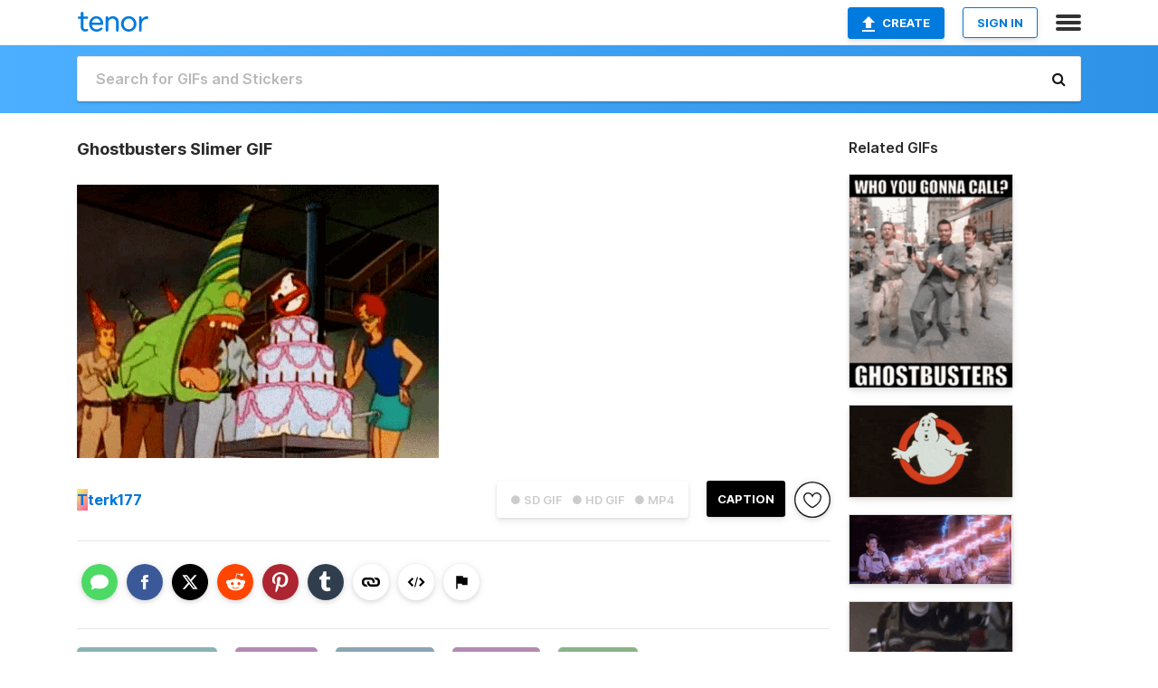

--- FILE ---
content_type: text/html; charset=utf-8
request_url: https://tenor.com/view/ghostbusters-slimer-birthday-devour-funny-gif-12409702
body_size: 17789
content:
<!DOCTYPE html>
<html lang="en" dir="ltr"><head><script id="data" type="text/x-cache" nonce="YmNlZjMxYjEtZTZlZS00NDY5LWE4M2MtNjc1MjExZTIxYWJk">[base64]</script><title class="dynamic">Ghostbusters Slimer GIF - Ghostbusters Slimer Birthday - Discover &amp; Share GIFs</title><link class="dynamic" rel="canonical" href="https://tenor.com/view/ghostbusters-slimer-birthday-devour-funny-gif-12409702"><meta class="dynamic" name="keywords" content="Ghostbusters,Slimer,birthday,devour,funny,gif,animated gif,gifs,meme"><meta class="dynamic" name="description" content="The perfect Ghostbusters Slimer Birthday Animated GIF for your conversation. Discover and Share the best GIFs on Tenor."><meta class="dynamic" name="twitter:title" content="Ghostbusters Slimer GIF - Ghostbusters Slimer Birthday - Discover &amp; Share GIFs"><meta class="dynamic" name="twitter:description" content="The perfect Ghostbusters Slimer Birthday Animated GIF for your conversation. Discover and Share the best GIFs on Tenor."><meta class="dynamic" name="twitter:site" content="@gifkeyboard"><meta class="dynamic" name="twitter:app:name:iphone" content="GIF Keyboard"><meta class="dynamic" name="twitter:app:name:ipad" content="GIF Keyboard"><meta class="dynamic" name="twitter:app:name:googleplay" content="GIF Keyboard"><meta class="dynamic" name="twitter:app:id:iphone" content="917932200"><meta class="dynamic" name="twitter:app:id:ipad" content="917932200"><meta class="dynamic" name="twitter:app:id:googleplay" content="com.riffsy.FBMGIFApp"><meta class="dynamic" property="al:ios:app_name" content="GIF Keyboard"><meta class="dynamic" property="al:ios:app_store_id" content="917932200"><meta class="dynamic" property="al:android:package" content="com.riffsy.FBMGIFApp"><meta class="dynamic" property="al:android:app_name" content="GIF Keyboard"><meta class="dynamic" property="fb:app_id" content="374882289330575"><meta class="dynamic" property="og:site_name" content="Tenor"><meta class="dynamic" property="og:title" content="Ghostbusters Slimer GIF - Ghostbusters Slimer Birthday - Discover &amp; Share GIFs"><meta class="dynamic" name="apple-itunes-app" content="app-id=917932200,app-argument=https://tenor.com/view/ghostbusters-slimer-birthday-devour-funny-gif-12409702"><meta class="dynamic" name="twitter:app:url:iphone" content="riffsykeyboard://riff/10435355987089935553"><meta class="dynamic" name="twitter:app:url:ipad" content="riffsykeyboard://riff/10435355987089935553"><meta class="dynamic" name="twitter:app:url:googleplay" content="riffsy://gifs/10435355987089935553"><meta class="dynamic" property="al:ios:url" content="riffsykeyboard://riff/10435355987089935553"><meta class="dynamic" property="al:android:url" content="riffsy://gifs/10435355987089935553"><link class="dynamic" rel="alternate" href="ios-app://917932200/riffsykeyboard/riff/10435355987089935553"><link class="dynamic" rel="alternate" href="android-app://com.riffsy.FBMGIFApp/riffsy/gifs/10435355987089935553"><meta class="dynamic" name="twitter:image" content="https://media1.tenor.com/m/kNHU-zs9zMEAAAAC/ghostbusters-slimer.gif"><meta class="dynamic" name="twitter:card" content="player"><meta class="dynamic" name="twitter:player" content="undefined?playertype=card"><meta class="dynamic" name="twitter:player:width" content="498"><meta class="dynamic" name="twitter:player:height" content="375"><meta class="dynamic" name="twitter:player:stream" content="https://media.tenor.com/kNHU-zs9zMEAAAPo/ghostbusters-slimer.mp4"><meta class="dynamic" name="twitter:player:stream:content_type" content="video/mp4"><link class="dynamic" rel="alternate" type="application/json+oembed" title="GIF oEmbed Profile" href="https://tenor.com/oembed?url=https%3A%2F%2Ftenor.com%2Fview%2Fghostbusters-slimer-birthday-devour-funny-gif-12409702"><link class="dynamic" rel="alternate" type="text/xml+oembed" title="GIF oEmbed Profile" href="https://tenor.com/oembed?url=https%3A%2F%2Ftenor.com%2Fview%2Fghostbusters-slimer-birthday-devour-funny-gif-12409702&amp;format=xml"><link rel="image_src" href="https://media1.tenor.com/m/kNHU-zs9zMEAAAAC/ghostbusters-slimer.gif"><meta class="dynamic" property="og:url" content="https://media1.tenor.com/m/kNHU-zs9zMEAAAAC/ghostbusters-slimer.gif"><meta class="dynamic" property="og:description" content="Click to view the GIF"><meta class="dynamic" property="og:type" content="video.other"><meta class="dynamic" property="og:image" content="https://media1.tenor.com/m/kNHU-zs9zMEAAAAC/ghostbusters-slimer.gif"><meta class="dynamic" property="og:image:type" content="image/gif"><meta class="dynamic" property="og:image:width" content="400"><meta class="dynamic" property="og:image:height" content="302"><meta class="dynamic" property="og:video" content="https://media.tenor.com/kNHU-zs9zMEAAAPo/ghostbusters-slimer.mp4"><meta class="dynamic" property="og:video:secure_url" content="https://media.tenor.com/kNHU-zs9zMEAAAPo/ghostbusters-slimer.mp4"><meta class="dynamic" property="og:video:type" content="video/mp4"><meta class="dynamic" property="og:video:width" content="400"><meta class="dynamic" property="og:video:height" content="302"><meta class="dynamic" property="og:video" content="https://media.tenor.com/kNHU-zs9zMEAAAPs/ghostbusters-slimer.webm"><meta class="dynamic" property="og:video:secure_url" content="https://media.tenor.com/kNHU-zs9zMEAAAPs/ghostbusters-slimer.webm"><meta class="dynamic" property="og:video:type" content="video/webm"><meta class="dynamic" property="og:video:width" content="400"><meta class="dynamic" property="og:video:height" content="302"><script class="dynamic" type="application/ld+json">{"@context":"http:\u002F\u002Fschema.org","@type":"Article","author":"terk177","creator":"terk177","headline":"Ghostbusters Slimer GIF - Ghostbusters Slimer Birthday - Discover & Share GIFs","name":"Ghostbusters Slimer GIF - Ghostbusters Slimer Birthday - Discover & Share GIFs","url":"https:\u002F\u002Ftenor.com\u002Fview\u002Fghostbusters-slimer-birthday-devour-funny-gif-12409702","mainEntityOfPage":"https:\u002F\u002Ftenor.com\u002Fview\u002Fghostbusters-slimer-birthday-devour-funny-gif-12409702","keywords":"Ghostbusters,Slimer,birthday,devour,funny,gif,animated gif,gifs,meme","dateModified":"2018-08-27T22:33:42.097Z","datePublished":"2018-08-27T22:33:42.097Z","publisher":{"@context":"http:\u002F\u002Fschema.org","@type":"Organization","name":"Tenor","logo":{"@type":"ImageObject","url":"https:\u002F\u002Ftenor.com\u002Fassets\u002Fimg\u002Ftenor-app-icon.png"},"sameAs":["https:\u002F\u002Ftwitter.com\u002Fgifkeyboard","https:\u002F\u002Fwww.facebook.com\u002Ftenorapp\u002F","https:\u002F\u002Fwww.linkedin.com\u002Fcompany\u002Ftenorinc\u002F"]},"image":{"@context":"http:\u002F\u002Fschema.org","@type":"ImageObject","author":"terk177","creator":"terk177","name":"Ghostbusters Slimer GIF - Ghostbusters Slimer Birthday - Discover & Share GIFs","keywords":"Ghostbusters,Slimer,birthday,devour,funny,gif,animated gif,gifs,meme","description":"The perfect Ghostbusters Slimer Birthday Animated GIF for your conversation. Discover and Share the best GIFs on Tenor.","url":"https:\u002F\u002Ftenor.com\u002Fview\u002Fghostbusters-slimer-birthday-devour-funny-gif-12409702","contentUrl":"https:\u002F\u002Fmedia1.tenor.com\u002Fm\u002FkNHU-zs9zMEAAAAC\u002Fghostbusters-slimer.gif","thumbnailUrl":"https:\u002F\u002Fmedia.tenor.com\u002FkNHU-zs9zMEAAAAe\u002Fghostbusters-slimer.png","width":400,"height":302,"dateCreated":"2018-08-27T22:33:42.097Z","uploadDate":"2018-08-27T22:33:42.097Z","representativeOfPage":true},"video":{"@context":"http:\u002F\u002Fschema.org","@type":"VideoObject","author":"terk177","creator":"terk177","name":"Ghostbusters Slimer GIF - Ghostbusters Slimer Birthday - Discover & Share GIFs","keywords":"Ghostbusters,Slimer,birthday,devour,funny,gif,animated gif,gifs,meme","description":"The perfect Ghostbusters Slimer Birthday Animated GIF for your conversation. Discover and Share the best GIFs on Tenor.","url":"https:\u002F\u002Ftenor.com\u002Fview\u002Fghostbusters-slimer-birthday-devour-funny-gif-12409702","contentUrl":"https:\u002F\u002Fmedia.tenor.com\u002FkNHU-zs9zMEAAAPo\u002Fghostbusters-slimer.mp4","thumbnailUrl":"https:\u002F\u002Fmedia.tenor.com\u002FkNHU-zs9zMEAAAAe\u002Fghostbusters-slimer.png","width":400,"height":302,"dateCreated":"2018-08-27T22:33:42.097Z","uploadDate":"2018-08-27T22:33:42.097Z","duration":"PT0M2S"}}</script><link rel="preconnect" href="https://www.googletagmanager.com"><link rel="preconnect" href="https://www.google-analytics.com"><link rel="dns-prefetch" href="//media.tenor.com"><link rel="preconnect" href="https://media.tenor.com"><link rel="stylesheet" type="text/css" href="/assets/dist/main.min.css?release=r260116-1-master-85a2"><meta charset="UTF-8"><meta name="viewport" content="width=device-width, initial-scale=1"><link rel="manifest" href="/assets/manifest.json"><link rel="shortcut icon" type="image/png" href="/assets/img/favicon/favicon-16x16.png"><link rel="apple-touch-icon" sizes="57x57" href="/assets/img/favicon/apple-touch-icon-57x57.png"><link rel="apple-touch-icon" sizes="60x60" href="/assets/img/favicon/apple-touch-icon-60x60.png"><link rel="apple-touch-icon" sizes="72x72" href="/assets/img/favicon/apple-touch-icon-72x72.png"><link rel="icon" type="image/png" href="/assets/img/favicon/favicon-16x16.png" sizes="16x16"><link rel="icon" type="image/png" href="/assets/img/favicon/favicon-32x32.png" sizes="32x32"><link rel="search" type="application/opensearchdescription+xml" href="/opensearch.xml" title="Tenor"><link rel="alternate" hreflang="x-default" href="https://tenor.com/view/ghostbusters-slimer-birthday-devour-funny-gif-12409702"><link rel="alternate" hreflang="af" href="https://tenor.com/af/view/ghostbusters-slimer-birthday-devour-funny-gif-12409702"><link rel="alternate" hreflang="am" href="https://tenor.com/am/view/ghostbusters-slimer-birthday-devour-funny-gif-12409702"><link rel="alternate" hreflang="az" href="https://tenor.com/az/view/ghostbusters-slimer-birthday-devour-funny-gif-12409702"><link rel="alternate" hreflang="be" href="https://tenor.com/be/view/ghostbusters-slimer-birthday-devour-funny-gif-12409702"><link rel="alternate" hreflang="bg" href="https://tenor.com/bg/view/ghostbusters-slimer-birthday-devour-funny-gif-12409702"><link rel="alternate" hreflang="bn" href="https://tenor.com/bn/view/ghostbusters-slimer-birthday-devour-funny-gif-12409702"><link rel="alternate" hreflang="bs" href="https://tenor.com/bs/view/ghostbusters-slimer-birthday-devour-funny-gif-12409702"><link rel="alternate" hreflang="ca" href="https://tenor.com/ca/view/ghostbusters-slimer-birthday-devour-funny-gif-12409702"><link rel="alternate" hreflang="cs" href="https://tenor.com/cs/view/ghostbusters-slimer-birthday-devour-funny-gif-12409702"><link rel="alternate" hreflang="da" href="https://tenor.com/da/view/ghostbusters-slimer-birthday-devour-funny-gif-12409702"><link rel="alternate" hreflang="de" href="https://tenor.com/de/view/ghostbusters-slimer-birthday-devour-funny-gif-12409702"><link rel="alternate" hreflang="de-AT" href="https://tenor.com/de-AT/view/ghostbusters-slimer-birthday-devour-funny-gif-12409702"><link rel="alternate" hreflang="de-CH" href="https://tenor.com/de-CH/view/ghostbusters-slimer-birthday-devour-funny-gif-12409702"><link rel="alternate" hreflang="el" href="https://tenor.com/el/view/ghostbusters-slimer-birthday-devour-funny-gif-12409702"><link rel="alternate" hreflang="en-AU" href="https://tenor.com/en-AU/view/ghostbusters-slimer-birthday-devour-funny-gif-12409702"><link rel="alternate" hreflang="en-CA" href="https://tenor.com/en-CA/view/ghostbusters-slimer-birthday-devour-funny-gif-12409702"><link rel="alternate" hreflang="en-GB" href="https://tenor.com/en-GB/view/ghostbusters-slimer-birthday-devour-funny-gif-12409702"><link rel="alternate" hreflang="en-IE" href="https://tenor.com/en-IE/view/ghostbusters-slimer-birthday-devour-funny-gif-12409702"><link rel="alternate" hreflang="en-IN" href="https://tenor.com/en-IN/view/ghostbusters-slimer-birthday-devour-funny-gif-12409702"><link rel="alternate" hreflang="en-NZ" href="https://tenor.com/en-NZ/view/ghostbusters-slimer-birthday-devour-funny-gif-12409702"><link rel="alternate" hreflang="en-SG" href="https://tenor.com/en-SG/view/ghostbusters-slimer-birthday-devour-funny-gif-12409702"><link rel="alternate" hreflang="en-ZA" href="https://tenor.com/en-ZA/view/ghostbusters-slimer-birthday-devour-funny-gif-12409702"><link rel="alternate" hreflang="es" href="https://tenor.com/es/view/ghostbusters-slimer-birthday-devour-funny-gif-12409702"><link rel="alternate" hreflang="es-419" href="https://tenor.com/es-419/view/ghostbusters-slimer-birthday-devour-funny-gif-12409702"><link rel="alternate" hreflang="es-AR" href="https://tenor.com/es-AR/view/ghostbusters-slimer-birthday-devour-funny-gif-12409702"><link rel="alternate" hreflang="es-BO" href="https://tenor.com/es-BO/view/ghostbusters-slimer-birthday-devour-funny-gif-12409702"><link rel="alternate" hreflang="es-CL" href="https://tenor.com/es-CL/view/ghostbusters-slimer-birthday-devour-funny-gif-12409702"><link rel="alternate" hreflang="es-CO" href="https://tenor.com/es-CO/view/ghostbusters-slimer-birthday-devour-funny-gif-12409702"><link rel="alternate" hreflang="es-CR" href="https://tenor.com/es-CR/view/ghostbusters-slimer-birthday-devour-funny-gif-12409702"><link rel="alternate" hreflang="es-DO" href="https://tenor.com/es-DO/view/ghostbusters-slimer-birthday-devour-funny-gif-12409702"><link rel="alternate" hreflang="es-EC" href="https://tenor.com/es-EC/view/ghostbusters-slimer-birthday-devour-funny-gif-12409702"><link rel="alternate" hreflang="es-GT" href="https://tenor.com/es-GT/view/ghostbusters-slimer-birthday-devour-funny-gif-12409702"><link rel="alternate" hreflang="es-HN" href="https://tenor.com/es-HN/view/ghostbusters-slimer-birthday-devour-funny-gif-12409702"><link rel="alternate" hreflang="es-MX" href="https://tenor.com/es-MX/view/ghostbusters-slimer-birthday-devour-funny-gif-12409702"><link rel="alternate" hreflang="es-NI" href="https://tenor.com/es-NI/view/ghostbusters-slimer-birthday-devour-funny-gif-12409702"><link rel="alternate" hreflang="es-PA" href="https://tenor.com/es-PA/view/ghostbusters-slimer-birthday-devour-funny-gif-12409702"><link rel="alternate" hreflang="es-PE" href="https://tenor.com/es-PE/view/ghostbusters-slimer-birthday-devour-funny-gif-12409702"><link rel="alternate" hreflang="es-PR" href="https://tenor.com/es-PR/view/ghostbusters-slimer-birthday-devour-funny-gif-12409702"><link rel="alternate" hreflang="es-PY" href="https://tenor.com/es-PY/view/ghostbusters-slimer-birthday-devour-funny-gif-12409702"><link rel="alternate" hreflang="es-SV" href="https://tenor.com/es-SV/view/ghostbusters-slimer-birthday-devour-funny-gif-12409702"><link rel="alternate" hreflang="es-US" href="https://tenor.com/es-US/view/ghostbusters-slimer-birthday-devour-funny-gif-12409702"><link rel="alternate" hreflang="es-UY" href="https://tenor.com/es-UY/view/ghostbusters-slimer-birthday-devour-funny-gif-12409702"><link rel="alternate" hreflang="es-VE" href="https://tenor.com/es-VE/view/ghostbusters-slimer-birthday-devour-funny-gif-12409702"><link rel="alternate" hreflang="et" href="https://tenor.com/et/view/ghostbusters-slimer-birthday-devour-funny-gif-12409702"><link rel="alternate" hreflang="eu" href="https://tenor.com/eu/view/ghostbusters-slimer-birthday-devour-funny-gif-12409702"><link rel="alternate" hreflang="fi" href="https://tenor.com/fi/view/ghostbusters-slimer-birthday-devour-funny-gif-12409702"><link rel="alternate" hreflang="fil" href="https://tenor.com/fil/view/ghostbusters-slimer-birthday-devour-funny-gif-12409702"><link rel="alternate" hreflang="fr" href="https://tenor.com/fr/view/ghostbusters-slimer-birthday-devour-funny-gif-12409702"><link rel="alternate" hreflang="fr-CA" href="https://tenor.com/fr-CA/view/ghostbusters-slimer-birthday-devour-funny-gif-12409702"><link rel="alternate" hreflang="fr-CH" href="https://tenor.com/fr-CH/view/ghostbusters-slimer-birthday-devour-funny-gif-12409702"><link rel="alternate" hreflang="gl" href="https://tenor.com/gl/view/ghostbusters-slimer-birthday-devour-funny-gif-12409702"><link rel="alternate" hreflang="gu" href="https://tenor.com/gu/view/ghostbusters-slimer-birthday-devour-funny-gif-12409702"><link rel="alternate" hreflang="hi" href="https://tenor.com/hi/view/ghostbusters-slimer-birthday-devour-funny-gif-12409702"><link rel="alternate" hreflang="hr" href="https://tenor.com/hr/view/ghostbusters-slimer-birthday-devour-funny-gif-12409702"><link rel="alternate" hreflang="hu" href="https://tenor.com/hu/view/ghostbusters-slimer-birthday-devour-funny-gif-12409702"><link rel="alternate" hreflang="hy" href="https://tenor.com/hy/view/ghostbusters-slimer-birthday-devour-funny-gif-12409702"><link rel="alternate" hreflang="id" href="https://tenor.com/id/view/ghostbusters-slimer-birthday-devour-funny-gif-12409702"><link rel="alternate" hreflang="is" href="https://tenor.com/is/view/ghostbusters-slimer-birthday-devour-funny-gif-12409702"><link rel="alternate" hreflang="it" href="https://tenor.com/it/view/ghostbusters-slimer-birthday-devour-funny-gif-12409702"><link rel="alternate" hreflang="ja" href="https://tenor.com/ja/view/ghostbusters-slimer-birthday-devour-funny-gif-12409702"><link rel="alternate" hreflang="ka" href="https://tenor.com/ka/view/ghostbusters-slimer-birthday-devour-funny-gif-12409702"><link rel="alternate" hreflang="kk" href="https://tenor.com/kk/view/ghostbusters-slimer-birthday-devour-funny-gif-12409702"><link rel="alternate" hreflang="km" href="https://tenor.com/km/view/ghostbusters-slimer-birthday-devour-funny-gif-12409702"><link rel="alternate" hreflang="kn" href="https://tenor.com/kn/view/ghostbusters-slimer-birthday-devour-funny-gif-12409702"><link rel="alternate" hreflang="ko" href="https://tenor.com/ko/view/ghostbusters-slimer-birthday-devour-funny-gif-12409702"><link rel="alternate" hreflang="ky" href="https://tenor.com/ky/view/ghostbusters-slimer-birthday-devour-funny-gif-12409702"><link rel="alternate" hreflang="lo" href="https://tenor.com/lo/view/ghostbusters-slimer-birthday-devour-funny-gif-12409702"><link rel="alternate" hreflang="lt" href="https://tenor.com/lt/view/ghostbusters-slimer-birthday-devour-funny-gif-12409702"><link rel="alternate" hreflang="lv" href="https://tenor.com/lv/view/ghostbusters-slimer-birthday-devour-funny-gif-12409702"><link rel="alternate" hreflang="mk" href="https://tenor.com/mk/view/ghostbusters-slimer-birthday-devour-funny-gif-12409702"><link rel="alternate" hreflang="ml" href="https://tenor.com/ml/view/ghostbusters-slimer-birthday-devour-funny-gif-12409702"><link rel="alternate" hreflang="mn" href="https://tenor.com/mn/view/ghostbusters-slimer-birthday-devour-funny-gif-12409702"><link rel="alternate" hreflang="mo" href="https://tenor.com/mo/view/ghostbusters-slimer-birthday-devour-funny-gif-12409702"><link rel="alternate" hreflang="mr" href="https://tenor.com/mr/view/ghostbusters-slimer-birthday-devour-funny-gif-12409702"><link rel="alternate" hreflang="ms" href="https://tenor.com/ms/view/ghostbusters-slimer-birthday-devour-funny-gif-12409702"><link rel="alternate" hreflang="my" href="https://tenor.com/my/view/ghostbusters-slimer-birthday-devour-funny-gif-12409702"><link rel="alternate" hreflang="ne" href="https://tenor.com/ne/view/ghostbusters-slimer-birthday-devour-funny-gif-12409702"><link rel="alternate" hreflang="nl" href="https://tenor.com/nl/view/ghostbusters-slimer-birthday-devour-funny-gif-12409702"><link rel="alternate" hreflang="no" href="https://tenor.com/no/view/ghostbusters-slimer-birthday-devour-funny-gif-12409702"><link rel="alternate" hreflang="pa" href="https://tenor.com/pa/view/ghostbusters-slimer-birthday-devour-funny-gif-12409702"><link rel="alternate" hreflang="pl" href="https://tenor.com/pl/view/ghostbusters-slimer-birthday-devour-funny-gif-12409702"><link rel="alternate" hreflang="pt" href="https://tenor.com/pt/view/ghostbusters-slimer-birthday-devour-funny-gif-12409702"><link rel="alternate" hreflang="pt-BR" href="https://tenor.com/pt-BR/view/ghostbusters-slimer-birthday-devour-funny-gif-12409702"><link rel="alternate" hreflang="pt-PT" href="https://tenor.com/pt-PT/view/ghostbusters-slimer-birthday-devour-funny-gif-12409702"><link rel="alternate" hreflang="ro" href="https://tenor.com/ro/view/ghostbusters-slimer-birthday-devour-funny-gif-12409702"><link rel="alternate" hreflang="ru" href="https://tenor.com/ru/view/ghostbusters-slimer-birthday-devour-funny-gif-12409702"><link rel="alternate" hreflang="si" href="https://tenor.com/si/view/ghostbusters-slimer-birthday-devour-funny-gif-12409702"><link rel="alternate" hreflang="sk" href="https://tenor.com/sk/view/ghostbusters-slimer-birthday-devour-funny-gif-12409702"><link rel="alternate" hreflang="sl" href="https://tenor.com/sl/view/ghostbusters-slimer-birthday-devour-funny-gif-12409702"><link rel="alternate" hreflang="sq" href="https://tenor.com/sq/view/ghostbusters-slimer-birthday-devour-funny-gif-12409702"><link rel="alternate" hreflang="sr" href="https://tenor.com/sr/view/ghostbusters-slimer-birthday-devour-funny-gif-12409702"><link rel="alternate" hreflang="sr-Latn" href="https://tenor.com/sr-Latn/view/ghostbusters-slimer-birthday-devour-funny-gif-12409702"><link rel="alternate" hreflang="sv" href="https://tenor.com/sv/view/ghostbusters-slimer-birthday-devour-funny-gif-12409702"><link rel="alternate" hreflang="sw" href="https://tenor.com/sw/view/ghostbusters-slimer-birthday-devour-funny-gif-12409702"><link rel="alternate" hreflang="ta" href="https://tenor.com/ta/view/ghostbusters-slimer-birthday-devour-funny-gif-12409702"><link rel="alternate" hreflang="te" href="https://tenor.com/te/view/ghostbusters-slimer-birthday-devour-funny-gif-12409702"><link rel="alternate" hreflang="th" href="https://tenor.com/th/view/ghostbusters-slimer-birthday-devour-funny-gif-12409702"><link rel="alternate" hreflang="tl" href="https://tenor.com/tl/view/ghostbusters-slimer-birthday-devour-funny-gif-12409702"><link rel="alternate" hreflang="tr" href="https://tenor.com/tr/view/ghostbusters-slimer-birthday-devour-funny-gif-12409702"><link rel="alternate" hreflang="uk" href="https://tenor.com/uk/view/ghostbusters-slimer-birthday-devour-funny-gif-12409702"><link rel="alternate" hreflang="uz" href="https://tenor.com/uz/view/ghostbusters-slimer-birthday-devour-funny-gif-12409702"><link rel="alternate" hreflang="vi" href="https://tenor.com/vi/view/ghostbusters-slimer-birthday-devour-funny-gif-12409702"><link rel="alternate" hreflang="zh-CN" href="https://tenor.com/zh-CN/view/ghostbusters-slimer-birthday-devour-funny-gif-12409702"><link rel="alternate" hreflang="zh-HK" href="https://tenor.com/zh-HK/view/ghostbusters-slimer-birthday-devour-funny-gif-12409702"><link rel="alternate" hreflang="zh-TW" href="https://tenor.com/zh-TW/view/ghostbusters-slimer-birthday-devour-funny-gif-12409702"><link rel="alternate" hreflang="zu" href="https://tenor.com/zu/view/ghostbusters-slimer-birthday-devour-funny-gif-12409702"></head><body><script async type="text/javascript" src="/assets/dist/main.min.js?release=r260116-1-master-85a2" fetchpriority="high"></script><div id="root"><div class="BaseApp"><div class="Banner TOSBanner hidden"><div class="container"><span class="iconfont-remove" aria-hidden="true"></span>We&#039;ve updated our <span class="linkElements"><a href="/legal-terms" rel="noopener">Terms of Service</a> and <a href="https://policies.google.com/privacy?hl=en" rel="noopener">Privacy Policy</a></span>. By continuing you agree to Tenor&#039;s <span class="linkElements"><a href="/legal-terms" rel="noopener">Terms of Service</a> and <a href="https://policies.google.com/privacy?hl=en" rel="noopener">Privacy Policy</a></span>.</div></div><div class="Banner LanguageBanner hidden"><div class="container"><span class="iconfont-remove" aria-hidden="true"></span><div>Tenor.com has been translated based on your browser&#039;s language setting. If you want to change the language, click <span class="linkElements"><button>here</button></span>.</div></div></div><nav class="NavBar"><div class="container"><span itemscope itemtype="http://schema.org/Organization"><a class="navbar-brand" itemProp="url" href="/"><img src="/assets/img/tenor-logo.svg" width="80" height="22" alt="Tenor logo" itemprop="logo"></a></span><div class="nav-buttons"><div class="account-buttons"><a class="button upload-button" href="/gif-maker?utm_source=nav-bar&amp;utm_medium=internal&amp;utm_campaign=gif-maker-entrypoints"><img src="/assets/icons/upload-icon.svg" width="14" height="17" alt="Upload icon">Create</a><button class="white-button">SIGN IN</button></div><span class=" ToggleMenu"><span class="menu-button navicon-button x ToggleMenu-button"><div class="navicon"></div></span><div class="animated NavMenu"><div class="section"><div class="header">Products</div><ul><li><a href="https://apps.apple.com/app/apple-store/id917932200?pt=39040802&amp;ct=NavGifKeyboard&amp;mt=8" rel="noopener">GIF Keyboard</a></li><li><a href="https://play.google.com/store/apps/details?id=com.riffsy.FBMGIFApp" rel="noopener">Android</a></li><li><a href="/contentpartners">Content Partners</a></li></ul></div><div class="section"><div class="header">Explore</div><ul><li><button>Language</button></li><li><a href="/reactions">Reaction GIFs</a></li><li><a href="/explore">Explore GIFs</a></li></ul></div><div class="section"><div class="header">Company</div><ul><li><a href="/press">Press</a></li><li><a href="https://blog.tenor.com/" rel="noopener">Blog</a></li><li><a href="https://support.google.com/tenor" rel="noopener">FAQ</a></li><li><a href="/legal-terms">Terms and Privacy</a></li><li><a href="/assets/dist/licenses.txt" rel="noopener">Website Licenses</a></li><li><a href="https://support.google.com/tenor/gethelp?hl=en" rel="noopener">Contact Us</a></li></ul></div><div class="section"><div class="header">API</div><ul><li><a href="/gifapi" rel="noopener">Tenor GIF API</a></li><li><a href="https://developers.google.com/tenor/guides/endpoints" rel="noopener">GIF API Documentation</a></li></ul></div></div></span></div></div></nav><div class="TopBarComponent TopSearchBar"><div class="TopBar"><div class="container"><a class="navbar-brand" itemProp="url" href="/"><img src="/assets/img/tenor-logo-white.svg" width="80" height="22" alt="Tenor logo" itemprop="logo"></a><div class="search-bar-wrapper"><form class="SearchBar"><input name="q" value="" placeholder="Search for GIFs and Stickers" autocomplete="off"><span class="iconfont-search" aria-hidden="true"></span></form></div></div></div></div><div class="GifPage container page"><!--!--><div class="main-container"><h1 style="margin-bottom:30px;">Ghostbusters Slimer GIF</h1><div class="single-view-container" itemscope itemtype="http://schema.org/Article"><meta itemprop="url" content="https://tenor.com/view/ghostbusters-slimer-birthday-devour-funny-gif-12409702"><meta itemprop="mainEntityOfPage" content="https://tenor.com/view/ghostbusters-slimer-birthday-devour-funny-gif-12409702"><meta itemprop="keywords" content="Ghostbusters,Slimer,birthday,devour,funny,gif,animated gif,gifs,meme"><meta itemprop="dateModified" content="2018-08-27T22:33:42.097Z"><meta itemprop="datePublished" content="2018-08-27T22:33:42.097Z"><meta itemprop="author" content="terk177"><meta itemprop="creator" content="terk177"><meta itemprop="headline" content="Ghostbusters Slimer GIF - Ghostbusters Slimer Birthday - Discover &amp; Share GIFs"><meta itemprop="name" content="Ghostbusters Slimer GIF - Ghostbusters Slimer Birthday - Discover &amp; Share GIFs"><span class="hide" itemprop="publisher" itemscope itemtype="http://schema.org/Organization"><meta itemprop="name" content="Tenor"><meta itemprop="logo" content="https://tenor.com/assets/img/tenor-app-icon.png"></span><div><div id="single-gif-container"><div itemprop="image" itemscope itemtype="http://schema.org/ImageObject"><meta itemprop="keywords" content="Ghostbusters,Slimer,birthday,devour,funny,gif,animated gif,gifs,meme"><meta itemprop="dateCreated" content="2018-08-27T22:33:42.097Z"><meta itemprop="uploadDate" content="2018-08-27T22:33:42.097Z"><meta itemprop="author" content="terk177"><meta itemprop="creator" content="terk177"><meta itemprop="embedUrl"><meta itemprop="representativeOfPage" content="true"><meta itemprop="url" content="https://tenor.com/view/ghostbusters-slimer-birthday-devour-funny-gif-12409702"><meta itemprop="duration" content="PT0M2S"><meta itemprop="contentUrl" content="https://media1.tenor.com/m/kNHU-zs9zMEAAAAC/ghostbusters-slimer.gif"><meta itemprop="width" content="400"><meta itemprop="height" content="302"><div class="Gif" style="width:400.00000000000006px;height:302px;"><img src="https://media1.tenor.com/m/kNHU-zs9zMEAAAAd/ghostbusters-slimer.gif" width="400.00000000000006" height="302" alt="a group of people are standing around a birthday cake with a ghostbusters logo on it" style="max-width:400.00000000000006px;min-height:;" fetchpriority="high"></div></div></div></div></div><div class="gif-details-container"><div class="gif-actions"><div class="extra-controls"><div class="QualityToggle"><button class="" disabled> ● SD GIF </button><button class="" disabled> ● HD GIF </button><button class="" disabled> ● MP4 </button></div><a class="caption-gif-button" href="/gif-maker?caption_item_id=10435355987089935553&amp;utm_source=gif-caption&amp;utm_medium=internal&amp;utm_campaign=gif-maker-entrypoints">CAPTION</a><span class="GifFavButton FavButton" aria-hidden="true"></span></div><div class="profile-info"><a rel="author" href="/users/terk177"><div class="ProfileImage" style="background-image:linear-gradient(135deg, #faf76b, #f55f9d);">T</div></a><a class="author-username" rel="author" href="/users/terk177">terk177</a><span></span></div></div><div class="gif-details share-buttons"><a class="ShareIcon" href="https://apps.apple.com/app/apple-store/id917932200?pt=39040802&amp;ct=iMessageItemView&amp;mt=8" rel="noopener"><div class="Tooltip"><span class="content">Share to iMessage.</span></div><img src="/assets/img/icons/imessage.svg" alt="iMessage icon"></a><a class="ShareIcon" href="https://www.facebook.com/sharer/sharer.php?u=https%3A%2F%2Ftenor.com%2Fview%2Fghostbusters-slimer-birthday-devour-funny-gif-12409702%3Futm_source%3Dshare-button%26utm_medium%3DSocial%26utm_content%3Dfacebook" rel="noopener"><div class="Tooltip"><span class="content">Share to Facebook.</span></div><img src="/assets/img/icons/facebook.svg" alt="Facebook icon"></a><a class="ShareIcon" href="https://twitter.com/share?url=https%3A%2F%2Ftenor.com%2Fview%2Fghostbusters-slimer-birthday-devour-funny-gif-12409702%3Futm_source%3Dshare-button%26utm_medium%3DSocial%26utm_content%3Dtwitter&amp;via=gifkeyboard&amp;hashtags=Ghostbusters,Slimer,birthday" rel="noopener"><div class="Tooltip"><span class="content">Share to Twitter.</span></div><img src="/assets/img/icons/twitter.svg" alt="Twitter icon"></a><a class="ShareIcon" href="https://www.reddit.com/submit?url=https%3A%2F%2Ftenor.com%2Fview%2Fghostbusters-slimer-birthday-devour-funny-gif-12409702%3Futm_source%3Dshare-button%26utm_medium%3DSocial%26utm_content%3Dreddit&amp;title=Ghostbusters%20Slimer%20GIF%20-%20Ghostbusters%20Slimer%20Birthday%20-%20Discover%20%26%20Share%20GIFs" rel="noopener"><div class="Tooltip"><span class="content">Share to Reddit.</span></div><img src="/assets/img/icons/reddit.svg" alt="Reddit icon"></a><a class="ShareIcon" href="https://pinterest.com/pin/create/bookmarklet/?media=https%3A%2F%2Fmedia1.tenor.com%2Fm%2FkNHU-zs9zMEAAAAC%2Fghostbusters-slimer.gif&amp;url=https%3A%2F%2Ftenor.com%2Fview%2Fghostbusters-slimer-birthday-devour-funny-gif-12409702%3Futm_source%3Dshare-button%26utm_medium%3DSocial%26utm_content%3Dpinterest&amp;is_video=false&amp;description=Ghostbusters%20Slimer%20GIF%20-%20Ghostbusters%20Slimer%20Birthday%20-%20Discover%20%26%20Share%20GIFs" rel="noopener"><div class="Tooltip"><span class="content">Share to Pinterest.</span></div><img src="/assets/img/icons/pinterest.svg" alt="Pinterest icon"></a><a class="ShareIcon" href="https://www.tumblr.com/share?v=3&amp;u=https%3A%2F%2Ftenor.com%2Fview%2Fghostbusters-slimer-birthday-devour-funny-gif-12409702%3Futm_source%3Dshare-button%26utm_medium%3DSocial%26utm_content%3Dtumblr&amp;t=Ghostbusters%20Slimer%20GIF%20-%20Ghostbusters%20Slimer%20Birthday%20-%20Discover%20%26%20Share%20GIFs&amp;tags=Ghostbusters,Slimer,birthday" rel="noopener"><div class="Tooltip"><span class="content">Share to Tumblr.</span></div><img src="/assets/img/icons/tumblr.svg" alt="Tumblr icon"></a><span class="ShareIcon"><div class="Tooltip"><span class="content">Copy link to clipboard.</span></div><img src="/assets/img/icons/link.svg" alt="link icon" data-clipboard-text="https://tenor.com/0euE.gif"></span><span class="ShareIcon"><div class="Tooltip"><span class="content">Copy embed to clipboard.</span></div><img src="/assets/img/icons/embed.svg" alt="embed icon" data-clipboard-text="&lt;div class=&quot;tenor-gif-embed&quot; data-postid=&quot;12409702&quot; data-share-method=&quot;host&quot; data-aspect-ratio=&quot;1.3245&quot; data-width=&quot;100%&quot;&gt;&lt;a href=&quot;https://tenor.com/view/ghostbusters-slimer-birthday-devour-funny-gif-12409702&quot;&gt;Ghostbusters Slimer GIF&lt;/a&gt;from &lt;a href=&quot;https://tenor.com/search/ghostbusters-gifs&quot;&gt;Ghostbusters GIFs&lt;/a&gt;&lt;/div&gt; &lt;script type=&quot;text/javascript&quot; async src=&quot;https://tenor.com/embed.js&quot;&gt;&lt;/script&gt;"></span><span class="FlagIcon"><div class="Tooltip"><span class="content">Report</span></div><img src="/assets/img/icons/flag.svg" alt="flag icon"></span></div><ul class="tag-list" style="width:100%;"><li><a href="/search/ghostbusters-gifs"><div class="RelatedTag" style="background-color:#8BB3B3;">Ghostbusters</div></a></li><li><a href="/search/slimer-gifs"><div class="RelatedTag" style="background-color:#B38BB3;">Slimer</div></a></li><li><a href="/search/birthday-gifs"><div class="RelatedTag" style="background-color:#8BA6B3;">birthday</div></a></li><li><a href="/search/devour-gifs"><div class="RelatedTag" style="background-color:#B38BB3;">devour</div></a></li><li><a href="/search/funny-gifs"><div class="RelatedTag" style="background-color:#8BB38B;">funny</div></a></li></ul><div class="gif-details embed" style="display:block;"><h3>Share URL</h3><div class="Copybox share"><!--!--><input type="text" readonly data-clipboard-text="https://tenor.com/view/ghostbusters-slimer-birthday-devour-funny-gif-12409702" value="https://tenor.com/view/ghostbusters-slimer-birthday-devour-funny-gif-12409702"></div><br><br><h3>Embed</h3><div class="Copybox embed"><!--!--><input type="text" readonly data-clipboard-text="&lt;div class=&quot;tenor-gif-embed&quot; data-postid=&quot;12409702&quot; data-share-method=&quot;host&quot; data-aspect-ratio=&quot;1.3245&quot; data-width=&quot;100%&quot;&gt;&lt;a href=&quot;https://tenor.com/view/ghostbusters-slimer-birthday-devour-funny-gif-12409702&quot;&gt;Ghostbusters Slimer GIF&lt;/a&gt;from &lt;a href=&quot;https://tenor.com/search/ghostbusters-gifs&quot;&gt;Ghostbusters GIFs&lt;/a&gt;&lt;/div&gt; &lt;script type=&quot;text/javascript&quot; async src=&quot;https://tenor.com/embed.js&quot;&gt;&lt;/script&gt;" value="&lt;div class=&quot;tenor-gif-embed&quot; data-postid=&quot;12409702&quot; data-share-method=&quot;host&quot; data-aspect-ratio=&quot;1.3245&quot; data-width=&quot;100%&quot;&gt;&lt;a href=&quot;https://tenor.com/view/ghostbusters-slimer-birthday-devour-funny-gif-12409702&quot;&gt;Ghostbusters Slimer GIF&lt;/a&gt;from &lt;a href=&quot;https://tenor.com/search/ghostbusters-gifs&quot;&gt;Ghostbusters GIFs&lt;/a&gt;&lt;/div&gt; &lt;script type=&quot;text/javascript&quot; async src=&quot;https://tenor.com/embed.js&quot;&gt;&lt;/script&gt;"></div></div><div class="gif-details non-mobile-only"><h3>Details</h3><dl><dd>Content Description: a group of people are standing around a birthday cake with a ghostbusters logo on it</dd><dd>File Size: 1160KB</dd><dd>Duration: 1.900 sec</dd><dd>Dimensions: 400x302</dd><dd>Created: 8/27/2018, 10:33:42 PM</dd></dl></div></div></div><div class="RelatedGifsContainer"><h3>Related GIFs</h3><div class="UniversalGifList" data-columns="1" style="height:1284.3636363636365px;"><div class="column"><figure class="UniversalGifListItem clickable" data-index="0" data-width="220" data-height="287" style="top:0px;"><a href="/view/ghostbusters-ray-parker-jr-who-you-gonna-call-halloween-80s-music-gif-17958040"><div class="Gif"><picture><source media="(max-width:840px)" type="video/mp4" srcset="https://media.tenor.com/Fh7VzbqSQA4AAAP1/ghostbusters-ray-parker-jr.mp4 148w"><source media="(max-width:840px)" type="image/webp" srcset="https://media.tenor.com/Fh7VzbqSQA4AAAA1/ghostbusters-ray-parker-jr.webp 154w"><img src="https://media.tenor.com/Fh7VzbqSQA4AAAAM/ghostbusters-ray-parker-jr.gif" width="180" height="234.81818181818184" alt="a poster for ghostbusters shows a group of men running down a street" loading="lazy"></picture></div><div class="overlay"></div></a><div class="actions"><span class="GifFavButton FavButton" aria-hidden="true"></span></div><figcaption class="tags"><ul><li><a href="/search/ghostbusters-gifs">#ghostbusters</a></li><li><a href="/search/ray-parker-jr-gifs">#Ray-Parker-Jr</a></li></ul></figcaption><!--!--></figure><figure class="UniversalGifListItem clickable" data-index="1" data-width="220" data-height="124" style="top:254.81818181818184px;"><a href="/view/ghostbusters-gif-7350959063094165279"><div class="Gif"><picture><source type="video/mp4" srcset="https://media.tenor.com/ZgPaUiIqfx8AAAP1/ghostbusters.mp4 320w"><source media="(max-width:840px)" type="image/webp" srcset="https://media.tenor.com/ZgPaUiIqfx8AAAA1/ghostbusters.webp 200w"><img src="https://media.tenor.com/ZgPaUiIqfx8AAAAM/ghostbusters.gif" width="180" height="101.45454545454547" alt="a ghost in a red circle with a surprised look on his face" loading="lazy"></picture></div><div class="overlay"></div></a><div class="actions"><span class="GifFavButton FavButton" aria-hidden="true"></span></div><figcaption class="tags"><ul><li><a href="/search/ghostbusters-gifs">#Ghostbusters</a></li></ul></figcaption><!--!--></figure><figure class="UniversalGifListItem clickable" data-index="2" data-width="220" data-height="92" style="top:376.2727272727273px;"><a href="/view/ghostbusters-blasting-gozer-gif-17962594855529849438"><div class="Gif"><picture><source type="video/mp4" srcset="https://media.tenor.com/-Uf02egdol4AAAP1/ghostbusters-blasting-gozer.mp4 320w"><source media="(max-width:840px)" type="image/webp" srcset="https://media.tenor.com/-Uf02egdol4AAAA1/ghostbusters-blasting-gozer.webp 200w"><img src="https://media.tenor.com/-Uf02egdol4AAAAM/ghostbusters-blasting-gozer.gif" width="180" height="75.27272727272728" alt="a group of people are standing next to each other with lightning coming out of their arms ." loading="lazy"></picture></div><div class="overlay"></div></a><div class="actions"><span class="GifFavButton FavButton" aria-hidden="true"></span></div><figcaption class="tags"><ul><li><a href="/search/ghostbusters-blasting-gozer-gifs">#ghostbusters-blasting-gozer</a></li></ul></figcaption><!--!--></figure><figure class="UniversalGifListItem clickable" data-index="3" data-width="220" data-height="220" style="top:471.5454545454546px;"><a href="/view/what-dr-raymond-stantz-ghostbusters-shocked-columbia-pictures-100-gif-1055991754807048872"><div class="Gif"><picture><source type="video/mp4" srcset="https://media.tenor.com/Dqei5_cD-qgAAAP1/what-dr-raymond-stantz.mp4 320w"><source media="(max-width:840px)" type="image/webp" srcset="https://media.tenor.com/Dqei5_cD-qgAAAA1/what-dr-raymond-stantz.webp 200w"><img src="https://media.tenor.com/Dqei5_cD-qgAAAAM/what-dr-raymond-stantz.gif" width="180" height="180" alt="a man with a cigarette in his mouth is wearing a goggles" loading="lazy"></picture></div><div class="overlay"></div></a><div class="actions"><span class="GifFavButton FavButton" aria-hidden="true"></span></div><figcaption class="tags"><ul><li><a href="/search/what-gifs">#what</a></li><li><a href="/search/dr-raymond-stantz-gifs">#dr-raymond-stantz</a></li></ul></figcaption><!--!--></figure><figure class="UniversalGifListItem clickable" data-index="4" data-width="165" data-height="236" style="top:671.5454545454546px;"><a href="/view/ghostbusters-answer-the-call-gif-7289630454443065850"><div class="Gif"><picture><source type="video/mp4" srcset="https://media.tenor.com/ZSn4RrTywfoAAAP1/ghostbusters-answer-the-call.mp4 226w"><source media="(max-width:840px)" type="image/webp" srcset="https://media.tenor.com/ZSn4RrTywfoAAAA1/ghostbusters-answer-the-call.webp 142w"><img src="https://media.tenor.com/ZSn4RrTywfoAAAAM/ghostbusters-answer-the-call.gif" width="180" height="257.45454545454544" alt="a movie poster for ghostbusters shows a group of people" loading="lazy"></picture></div><div class="overlay"></div></a><div class="actions"><span class="GifFavButton FavButton" aria-hidden="true"></span></div><figcaption class="tags"><ul><li><a href="/search/ghostbusters-answer-the-call-gifs">#ghostbusters-answer-the-call</a></li></ul></figcaption><!--!--></figure><figure class="UniversalGifListItem clickable" data-index="5" data-width="165" data-height="165" style="top:949px;"><a href="/view/bring-it-gif-7518035495100341045"><div class="Gif"><picture><source type="video/mp4" srcset="https://media.tenor.com/aFVtc1Y72zUAAAP1/bring-it.mp4 200w"><source type="image/webp" srcset="https://media.tenor.com/aFVtc1Y72zUAAAA1/bring-it.webp 200w"><img src="https://media.tenor.com/aFVtc1Y72zUAAAAM/bring-it.gif" width="180" height="180" alt="a group of men in ghostbusters uniforms walking" loading="lazy"></picture></div><div class="overlay"></div></a><div class="actions"><span class="GifFavButton FavButton" aria-hidden="true"></span></div><figcaption class="tags"><ul><li><a href="/search/bring-it-gifs">#bring-it</a></li></ul></figcaption><!--!--></figure><figure class="UniversalGifListItem clickable" data-index="6" data-width="220" data-height="141" style="top:1149px;"><a href="/view/he-slimed-me-bill-murray-ghostbusters-slime-peter-venkman-gif-26581651"><div class="Gif"><picture><source type="video/mp4" srcset="https://media.tenor.com/fXHJjfdpE8YAAAP1/he-slimed-me-bill-murray.mp4 320w"><source media="(max-width:840px)" type="image/webp" srcset="https://media.tenor.com/fXHJjfdpE8YAAAA1/he-slimed-me-bill-murray.webp 200w"><img src="https://media.tenor.com/fXHJjfdpE8YAAAAM/he-slimed-me-bill-murray.gif" width="180" height="115.36363636363637" alt="a man laying on the ground with the words he slimed me written on the bottom" loading="lazy"></picture></div><div class="overlay"></div></a><div class="actions"><span class="GifFavButton FavButton" aria-hidden="true"></span></div><figcaption class="tags"><ul><li><a href="/search/he-slimed-me-gifs">#He-Slimed-Me</a></li><li><a href="/search/bill-murray-gifs">#Bill-Murray</a></li></ul></figcaption><!--!--></figure></div><script type="text/javascript" nonce="YmNlZjMxYjEtZTZlZS00NDY5LWE4M2MtNjc1MjExZTIxYWJk">/*! For license information please see inlineMathService.min.js.LICENSE.txt */
(()=>{"use strict";let t=!1,i=!1,e=!1;function s(){t=window.innerWidth<=840,i=/iphone|ipod|ipad/i.test(window.navigator.userAgent)&&!window.MSStream,e=/Chrome/.test(window.navigator.userAgent)}window.addEventListener("resize",function(){s()}),s();const n=Object.freeze({GIF:"gif",MEME:"meme",STICKER:"sticker"});class o{element;staticColumns;showShareCount;isUniversalGifList;DEFAULT_WIDTH;y;containerWidth;numColumns;i;colNum;currentColumnIdx;minBottomY;maxBottomY;columnTailItems;spacing;borderLeft;borderRight;paddingLeft;paddingRight;paddingTop;paddingBottom;constructor({element:t,staticColumns:i,showShareCount:e,isUniversalGifList:s}){this.element=t,this.staticColumns=i,this.showShareCount=e,this.isUniversalGifList=s,this.DEFAULT_WIDTH=1===this.staticColumns?200:400,this.y=0,this.containerWidth=0,this.numColumns=0,this.i=0,this.colNum=0,this.currentColumnIdx=0,this.minBottomY=0,this.maxBottomY=0,this.columnTailItems=[],this.spacing=10,this.borderLeft=0,this.borderRight=0,this.paddingLeft=0,this.paddingRight=0,this.paddingTop=0,this.paddingBottom=0,this.resetVars()}resetVars(){this.y=0,this.spacing=t?10:20;const i=this.element?window.getComputedStyle(this.element):null;for(this.paddingLeft=i?parseInt(i.getPropertyValue("padding-left")):0,this.paddingRight=i?parseInt(i.getPropertyValue("padding-right")):0,this.paddingTop=i?parseInt(i.getPropertyValue("padding-top")):0,this.paddingBottom=i?parseInt(i.getPropertyValue("padding-bottom")):0,this.borderLeft=i?parseInt(i.getPropertyValue("border-left-width")):0,this.borderRight=i?parseInt(i.getPropertyValue("border-right-width")):0,this.containerWidth=this.element&&this.element.offsetWidth?this.element.offsetWidth-this.paddingLeft-this.paddingRight-this.borderLeft-this.borderRight:this.DEFAULT_WIDTH,this.staticColumns?this.numColumns=this.staticColumns:this.containerWidth>1100?this.numColumns=4:this.containerWidth>576?this.numColumns=3:this.numColumns=2,this.i=0,this.maxBottomY=0,this.columnTailItems=[],this.colNum=0;this.colNum<this.numColumns;this.colNum++)this.columnTailItems[this.colNum]={bottomY:0,width:0,height:0,y:0,column:this.colNum,index:-1}}getItemDimsAndMediaType(t){return[0,0,""]}updateItem(t,i){}compute(t,i){if(i&&this.resetVars(),!t||0===t.length)return console.info("mathService: no data"),{loaderHeight:0,numColumns:0};let e=0;const s=(this.containerWidth-this.numColumns*this.spacing)/this.numColumns;let o,h=0,m=0,l="";for(;this.i<t.length;this.i++){for(o=t[this.i],[h,m,l]=this.getItemDimsAndMediaType(o),e=this.isUniversalGifList||l!==n.MEME&&l!==n.STICKER?s/h*m:s,this.currentColumnIdx=0,this.minBottomY=this.columnTailItems[this.currentColumnIdx].bottomY,this.colNum=1;this.colNum<this.numColumns;this.colNum++)this.columnTailItems[this.colNum].bottomY<this.minBottomY&&(this.currentColumnIdx=this.colNum,this.minBottomY=this.columnTailItems[this.currentColumnIdx].bottomY);this.y=this.minBottomY,this.showShareCount&&(this.y+=18),this.columnTailItems[this.currentColumnIdx]={width:s,height:e,y:this.y,bottomY:e+this.y+this.spacing,column:this.currentColumnIdx,index:this.i},this.updateItem(o,this.currentColumnIdx)}for(this.colNum=0;this.colNum<this.numColumns;this.colNum++)this.columnTailItems[this.colNum].bottomY>this.maxBottomY&&(this.maxBottomY=this.columnTailItems[this.colNum].bottomY);return{loaderHeight:this.maxBottomY+this.paddingTop+this.paddingBottom,numColumns:this.numColumns}}}class h extends o{getItemDimsAndMediaType(t){return[parseInt(t.dataset.width||"0"),parseInt(t.dataset.height||"0"),""]}updateItem(t,i){t.dataset.colIndex=i.toString();const e=this.columnTailItems[i],s=t.getElementsByTagName("img")[0];s.setAttribute("width",e.width.toString()),s.setAttribute("height",e.height.toString())}}const m=document.getElementsByClassName("GifList");let l,r,a,d,u,c,g,p,C,I;for(let t=0;t<m.length;t++){l=m[t],r=new h({element:l,staticColumns:parseInt(l.dataset.columns||"0"),showShareCount:!1,isUniversalGifList:!1}),a=l.getElementsByClassName("column"),u=a.length,g=[],p=Array(u).fill(!1),C=0;let i,e,s=0;for(;C<u;)d=a[s],d.children.length?(i=d.children[0],e=parseInt(i.dataset.index||"0"),g[e]=d.removeChild(i)):p[s]||(C++,p[s]=!0),s=(s+1)%u;const n=r.compute(g),o=n.numColumns-u;l.style.height=`${n.loaderHeight}px`;const f=a[a.length-1];if(o<0)for(let t=0;t>o;t--)f.parentNode?.removeChild(f);else if(o>0)for(let t=0;t<o;t++)c=document.createElement("div"),c.className="column",c.style.cssText="top: 0px;",f.parentNode?.insertBefore(c,f.nextSibling);for(a=l.getElementsByClassName("column");g.length;)I=g.shift(),a[parseInt(I.dataset.colIndex||"0")].appendChild(I)}})();
//# sourceMappingURL=/assets/dist/inlineMathService.min.js.map</script></div></div><!--!--></div><div class="ProgressBar" style="height:0;right:100vw;transition:right 2s linear;"></div><div class="DialogContainer"></div></div></div><script id="store-cache" type="text/x-cache" nonce="YmNlZjMxYjEtZTZlZS00NDY5LWE4M2MtNjc1MjExZTIxYWJk">{"appConfig":{},"config":{},"tags":{},"gifs":{"byId":{"12409702":{"results":[{"id":"10435355987089935553","legacy_info":{"post_id":"12409702"},"title":"","media_formats":{"tinymp4":{"url":"https:\u002F\u002Fmedia.tenor.com\u002FkNHU-zs9zMEAAAP1\u002Fghostbusters-slimer.mp4","duration":1.9,"preview":"","dims":[320,242],"size":137551},"tinywebp":{"url":"https:\u002F\u002Fmedia.tenor.com\u002FkNHU-zs9zMEAAAA1\u002Fghostbusters-slimer.webp","duration":1.9,"preview":"","dims":[200,152],"size":59772},"mp4":{"url":"https:\u002F\u002Fmedia.tenor.com\u002FkNHU-zs9zMEAAAPo\u002Fghostbusters-slimer.mp4","duration":1.9,"preview":"","dims":[400,302],"size":152097},"gif":{"url":"https:\u002F\u002Fmedia1.tenor.com\u002Fm\u002FkNHU-zs9zMEAAAAC\u002Fghostbusters-slimer.gif","duration":1.9,"preview":"","dims":[400,302],"size":1186885},"mediumgif":{"url":"https:\u002F\u002Fmedia1.tenor.com\u002Fm\u002FkNHU-zs9zMEAAAAd\u002Fghostbusters-slimer.gif","duration":1.9,"preview":"","dims":[400,302],"size":590529},"webm":{"url":"https:\u002F\u002Fmedia.tenor.com\u002FkNHU-zs9zMEAAAPs\u002Fghostbusters-slimer.webm","duration":1.9,"preview":"","dims":[400,302],"size":81315},"webp":{"url":"https:\u002F\u002Fmedia.tenor.com\u002FkNHU-zs9zMEAAAAx\u002Fghostbusters-slimer.webp","duration":1.9,"preview":"","dims":[400,302],"size":257236},"tinygif":{"url":"https:\u002F\u002Fmedia.tenor.com\u002FkNHU-zs9zMEAAAAM\u002Fghostbusters-slimer.gif","duration":1.9,"preview":"","dims":[220,166],"size":168557},"gifpreview":{"url":"https:\u002F\u002Fmedia.tenor.com\u002FkNHU-zs9zMEAAAAe\u002Fghostbusters-slimer.png","duration":1.9,"preview":"","dims":[400,302],"size":57981},"webp_transparent":{"url":"https:\u002F\u002Fmedia.tenor.com\u002FkNHU-zs9zMEAAAAl\u002Fghostbusters-slimer.webp","duration":1.9,"preview":"","dims":[400,302],"size":257236},"tinywebp_transparent":{"url":"https:\u002F\u002Fmedia.tenor.com\u002FkNHU-zs9zMEAAAAm\u002Fghostbusters-slimer.webp","duration":1.9,"preview":"","dims":[200,151],"size":76646}},"bg_color":"","created":1535409222.097371,"content_description":"a group of people are standing around a birthday cake with a ghostbusters logo on it","h1_title":"Ghostbusters Slimer GIF","long_title":"Ghostbusters Slimer GIF - Ghostbusters Slimer Birthday GIFs","embed":"\u003Cdiv class=\"tenor-gif-embed\" data-postid=\"12409702\" data-share-method=\"host\" data-aspect-ratio=\"1.3245\" data-width=\"100%\"\u003E\u003Ca href=\"https:\u002F\u002Ftenor.com\u002Fview\u002Fghostbusters-slimer-birthday-devour-funny-gif-12409702\"\u003EGhostbusters Slimer GIF\u003C\u002Fa\u003Efrom \u003Ca href=\"https:\u002F\u002Ftenor.com\u002Fsearch\u002Fghostbusters-gifs\"\u003EGhostbusters GIFs\u003C\u002Fa\u003E\u003C\u002Fdiv\u003E \u003Cscript type=\"text\u002Fjavascript\" async src=\"https:\u002F\u002Ftenor.com\u002Fembed.js\"\u003E\u003C\u002Fscript\u003E","itemurl":"https:\u002F\u002Ftenor.com\u002Fview\u002Fghostbusters-slimer-birthday-devour-funny-gif-12409702","url":"https:\u002F\u002Ftenor.com\u002F0euE.gif","tags":["Ghostbusters","Slimer","birthday","devour","funny"],"flags":[],"user":{"username":"terk177","partnername":"","url":"https:\u002F\u002Ftenor.com\u002Fusers\u002Fterk177","tagline":"","userid":"3289651","profile_id":"7488263757351632414","avatars":{},"usertype":"user","partnerbanner":{},"partnercategories":[],"partnerlinks":[],"flags":[]},"hasaudio":false,"source_id":"","shares":6702,"policy_status":"POLICY_STATUS_UNSPECIFIED","index":0}],"promise":{},"loaded":true,"pending":false}},"related":{"12409702":{"results":[{"id":"1593946397710893070","legacy_info":{"post_id":"17958040"},"title":"","media_formats":{"tinygif":{"url":"https:\u002F\u002Fmedia.tenor.com\u002FFh7VzbqSQA4AAAAM\u002Fghostbusters-ray-parker-jr.gif","duration":4.5,"preview":"","dims":[220,287],"size":763847},"mp4":{"url":"https:\u002F\u002Fmedia.tenor.com\u002FFh7VzbqSQA4AAAPo\u002Fghostbusters-ray-parker-jr.mp4","duration":4.5,"preview":"","dims":[490,640],"size":1009620},"webp":{"url":"https:\u002F\u002Fmedia.tenor.com\u002FFh7VzbqSQA4AAAAx\u002Fghostbusters-ray-parker-jr.webp","duration":4.5,"preview":"","dims":[381,498],"size":530212},"tinywebp_transparent":{"url":"https:\u002F\u002Fmedia.tenor.com\u002FFh7VzbqSQA4AAAAm\u002Fghostbusters-ray-parker-jr.webp","duration":4.5,"preview":"","dims":[154,200],"size":202544},"tinymp4":{"url":"https:\u002F\u002Fmedia.tenor.com\u002FFh7VzbqSQA4AAAP1\u002Fghostbusters-ray-parker-jr.mp4","duration":4.5,"preview":"","dims":[148,192],"size":174809},"gif":{"url":"https:\u002F\u002Fmedia1.tenor.com\u002Fm\u002FFh7VzbqSQA4AAAAC\u002Fghostbusters-ray-parker-jr.gif","duration":4.5,"preview":"","dims":[381,498],"size":7552800},"mediumgif":{"url":"https:\u002F\u002Fmedia1.tenor.com\u002Fm\u002FFh7VzbqSQA4AAAAd\u002Fghostbusters-ray-parker-jr.gif","duration":4.5,"preview":"","dims":[490,640],"size":4355910},"webp_transparent":{"url":"https:\u002F\u002Fmedia.tenor.com\u002FFh7VzbqSQA4AAAAl\u002Fghostbusters-ray-parker-jr.webp","duration":4.5,"preview":"","dims":[224,292],"size":379388},"gifpreview":{"url":"https:\u002F\u002Fmedia.tenor.com\u002FFh7VzbqSQA4AAAAe\u002Fghostbusters-ray-parker-jr.png","duration":4.5,"preview":"","dims":[490,640],"size":105009},"tinywebp":{"url":"https:\u002F\u002Fmedia.tenor.com\u002FFh7VzbqSQA4AAAA1\u002Fghostbusters-ray-parker-jr.webp","duration":4.5,"preview":"","dims":[154,200],"size":202544},"webm":{"url":"https:\u002F\u002Fmedia.tenor.com\u002FFh7VzbqSQA4AAAPs\u002Fghostbusters-ray-parker-jr.webm","duration":4.5,"preview":"","dims":[490,640],"size":261295}},"bg_color":"","created":1596166291.655384,"content_description":"a poster for ghostbusters shows a group of men running down a street","h1_title":"Ghostbusters Ray Parker Jr GIF","long_title":"Ghostbusters Ray Parker Jr GIF - Ghostbusters Ray Parker Jr Who You Gonna Call GIFs","embed":"\u003Cdiv class=\"tenor-gif-embed\" data-postid=\"17958040\" data-share-method=\"host\" data-aspect-ratio=\"0.765625\" data-width=\"100%\"\u003E\u003Ca href=\"https:\u002F\u002Ftenor.com\u002Fview\u002Fghostbusters-ray-parker-jr-who-you-gonna-call-halloween-80s-music-gif-17958040\"\u003EGhostbusters Ray Parker Jr GIF\u003C\u002Fa\u003Efrom \u003Ca href=\"https:\u002F\u002Ftenor.com\u002Fsearch\u002Fghostbusters-gifs\"\u003EGhostbusters GIFs\u003C\u002Fa\u003E\u003C\u002Fdiv\u003E \u003Cscript type=\"text\u002Fjavascript\" async src=\"https:\u002F\u002Ftenor.com\u002Fembed.js\"\u003E\u003C\u002Fscript\u003E","itemurl":"https:\u002F\u002Ftenor.com\u002Fview\u002Fghostbusters-ray-parker-jr-who-you-gonna-call-halloween-80s-music-gif-17958040","url":"https:\u002F\u002Ftenor.com\u002FbnvRY.gif","tags":["ghostbusters","Ray Parker Jr","Who You Gonna Call","halloween","80s Music","ghosts","dance","choreography"],"flags":[],"user":{"username":"sorandumb","partnername":"","url":"https:\u002F\u002Ftenor.com\u002Fusers\u002Fsorandumb","tagline":"","userid":"6149846","profile_id":"4416328263140756449","avatars":{},"usertype":"user","partnerbanner":{},"partnercategories":[],"partnerlinks":[],"flags":[]},"hasaudio":false,"source_id":"","shares":376025,"policy_status":"POLICY_STATUS_UNSPECIFIED","index":0,"details":{"width":180,"height":234.81818181818184,"y":0,"bottomY":254.81818181818184,"column":0,"index":0}},{"id":"7350959063094165279","legacy_info":{"post_id":"0"},"title":"","media_formats":{"tinymp4":{"url":"https:\u002F\u002Fmedia.tenor.com\u002FZgPaUiIqfx8AAAP1\u002Fghostbusters.mp4","duration":5.5,"preview":"","dims":[320,180],"size":85376},"tinywebp":{"url":"https:\u002F\u002Fmedia.tenor.com\u002FZgPaUiIqfx8AAAA1\u002Fghostbusters.webp","duration":5.5,"preview":"","dims":[200,114],"size":93236},"tinygif":{"url":"https:\u002F\u002Fmedia.tenor.com\u002FZgPaUiIqfx8AAAAM\u002Fghostbusters.gif","duration":5.5,"preview":"","dims":[220,124],"size":383068},"mp4":{"url":"https:\u002F\u002Fmedia.tenor.com\u002FZgPaUiIqfx8AAAPo\u002Fghostbusters.mp4","duration":5.5,"preview":"","dims":[498,280],"size":158970},"webp":{"url":"https:\u002F\u002Fmedia.tenor.com\u002FZgPaUiIqfx8AAAAx\u002Fghostbusters.webp","duration":5.5,"preview":"","dims":[498,280],"size":229628},"webm":{"url":"https:\u002F\u002Fmedia.tenor.com\u002FZgPaUiIqfx8AAAPs\u002Fghostbusters.webm","duration":5.5,"preview":"","dims":[498,280],"size":141383},"gif":{"url":"https:\u002F\u002Fmedia1.tenor.com\u002Fm\u002FZgPaUiIqfx8AAAAC\u002Fghostbusters.gif","duration":5.5,"preview":"","dims":[498,280],"size":2159234},"mediumgif":{"url":"https:\u002F\u002Fmedia1.tenor.com\u002Fm\u002FZgPaUiIqfx8AAAAd\u002Fghostbusters.gif","duration":5.5,"preview":"","dims":[498,280],"size":1343132},"gifpreview":{"url":"https:\u002F\u002Fmedia.tenor.com\u002FZgPaUiIqfx8AAAAe\u002Fghostbusters.png","duration":0,"preview":"","dims":[498,280],"size":12100}},"bg_color":"","created":1747059901.99427,"content_description":"a ghost in a red circle with a surprised look on his face","h1_title":"Ghostbusters GIF","long_title":"Ghostbusters GIF - Ghostbusters GIFs","embed":"\u003Cdiv class=\"tenor-gif-embed\" data-postid=\"7350959063094165279\" data-share-method=\"host\" data-aspect-ratio=\"1.77857\" data-width=\"100%\"\u003E\u003Ca href=\"https:\u002F\u002Ftenor.com\u002Fview\u002Fghostbusters-gif-7350959063094165279\"\u003EGhostbusters GIF\u003C\u002Fa\u003Efrom \u003Ca href=\"https:\u002F\u002Ftenor.com\u002Fsearch\u002Fghostbusters-gifs\"\u003EGhostbusters GIFs\u003C\u002Fa\u003E\u003C\u002Fdiv\u003E \u003Cscript type=\"text\u002Fjavascript\" async src=\"https:\u002F\u002Ftenor.com\u002Fembed.js\"\u003E\u003C\u002Fscript\u003E","itemurl":"https:\u002F\u002Ftenor.com\u002Fview\u002Fghostbusters-gif-7350959063094165279","url":"https:\u002F\u002Ftenor.com\u002FiVbDkKL61QF.gif","tags":["Ghostbusters"],"flags":[],"user":{"username":"sspdirect001","partnername":"","url":"https:\u002F\u002Ftenor.com\u002Fusers\u002Fsspdirect001","tagline":"","userid":"0","profile_id":"7780716637726928895","avatars":{"32":"https:\u002F\u002Fc.tenor.com\u002F3\u002FBMgVAkYqK3YAAAfQ\u002Ftenor.png","75":"https:\u002F\u002Fc.tenor.com\u002F3\u002FBMgVAkYqK3YAAAfR\u002Ftenor.png","128":"https:\u002F\u002Fc.tenor.com\u002F3\u002FBMgVAkYqK3YAAAfS\u002Ftenor.png","256":"https:\u002F\u002Fc.tenor.com\u002F3\u002FBMgVAkYqK3YAAAfT\u002Ftenor.png"},"usertype":"user","partnerbanner":{},"partnercategories":[],"partnerlinks":[],"flags":[]},"hasaudio":false,"source_id":"","shares":11859,"policy_status":"POLICY_STATUS_UNSPECIFIED","index":1,"details":{"width":180,"height":101.45454545454547,"y":254.81818181818184,"bottomY":376.2727272727273,"column":0,"index":1}},{"id":"17962594855529849438","legacy_info":{"post_id":"0"},"title":"","media_formats":{"gif":{"url":"https:\u002F\u002Fmedia1.tenor.com\u002Fm\u002F-Uf02egdol4AAAAC\u002Fghostbusters-blasting-gozer.gif","duration":0.3,"preview":"","dims":[498,207],"size":190746},"tinygif":{"url":"https:\u002F\u002Fmedia.tenor.com\u002F-Uf02egdol4AAAAM\u002Fghostbusters-blasting-gozer.gif","duration":0.3,"preview":"","dims":[220,92],"size":39061},"webp":{"url":"https:\u002F\u002Fmedia.tenor.com\u002F-Uf02egdol4AAAAx\u002Fghostbusters-blasting-gozer.webp","duration":0.3,"preview":"","dims":[498,208],"size":21516},"mediumgif":{"url":"https:\u002F\u002Fmedia1.tenor.com\u002Fm\u002F-Uf02egdol4AAAAd\u002Fghostbusters-blasting-gozer.gif","duration":0.3,"preview":"","dims":[498,207],"size":172210},"tinywebp":{"url":"https:\u002F\u002Fmedia.tenor.com\u002F-Uf02egdol4AAAA1\u002Fghostbusters-blasting-gozer.webp","duration":0.3,"preview":"","dims":[200,84],"size":6472},"tinymp4":{"url":"https:\u002F\u002Fmedia.tenor.com\u002F-Uf02egdol4AAAP1\u002Fghostbusters-blasting-gozer.mp4","duration":0.3,"preview":"","dims":[320,134],"size":12647},"gifpreview":{"url":"https:\u002F\u002Fmedia.tenor.com\u002F-Uf02egdol4AAAAe\u002Fghostbusters-blasting-gozer.png","duration":0,"preview":"","dims":[498,207],"size":71984},"webm":{"url":"https:\u002F\u002Fmedia.tenor.com\u002F-Uf02egdol4AAAPs\u002Fghostbusters-blasting-gozer.webm","duration":0.3,"preview":"","dims":[498,207],"size":28960},"mp4":{"url":"https:\u002F\u002Fmedia.tenor.com\u002F-Uf02egdol4AAAPo\u002Fghostbusters-blasting-gozer.mp4","duration":0.3,"preview":"","dims":[498,208],"size":27057}},"bg_color":"","created":1736210057.081522,"content_description":"a group of people are standing next to each other with lightning coming out of their arms .","h1_title":"Ghostbusters Blasting Gozer GIF","long_title":"Ghostbusters Blasting Gozer GIF - Ghostbusters Blasting Gozer GIFs","embed":"\u003Cdiv class=\"tenor-gif-embed\" data-postid=\"17962594855529849438\" data-share-method=\"host\" data-aspect-ratio=\"2.39423\" data-width=\"100%\"\u003E\u003Ca href=\"https:\u002F\u002Ftenor.com\u002Fview\u002Fghostbusters-blasting-gozer-gif-17962594855529849438\"\u003EGhostbusters Blasting Gozer GIF\u003C\u002Fa\u003Efrom \u003Ca href=\"https:\u002F\u002Ftenor.com\u002Fsearch\u002Fghostbusters+blasting+gozer-gifs\"\u003EGhostbusters Blasting Gozer GIFs\u003C\u002Fa\u003E\u003C\u002Fdiv\u003E \u003Cscript type=\"text\u002Fjavascript\" async src=\"https:\u002F\u002Ftenor.com\u002Fembed.js\"\u003E\u003C\u002Fscript\u003E","itemurl":"https:\u002F\u002Ftenor.com\u002Fview\u002Fghostbusters-blasting-gozer-gif-17962594855529849438","url":"https:\u002F\u002Ftenor.com\u002Fvy42pGZN4Ow.gif","tags":["ghostbusters blasting gozer"],"flags":[],"user":{"username":"Dinosaurfan404","partnername":"","url":"https:\u002F\u002Ftenor.com\u002Fusers\u002FDinosaurfan404","tagline":"DinosaurFan405","userid":"0","profile_id":"3627051059073908999","avatars":{"32":"https:\u002F\u002Fc.tenor.com\u002F3\u002FbifMpuXrUksAAAfQ\u002Ftenor.png","75":"https:\u002F\u002Fc.tenor.com\u002F3\u002FbifMpuXrUksAAAfR\u002Ftenor.png","128":"https:\u002F\u002Fc.tenor.com\u002F3\u002FbifMpuXrUksAAAfS\u002Ftenor.png","256":"https:\u002F\u002Fc.tenor.com\u002F3\u002FbifMpuXrUksAAAfT\u002Ftenor.png"},"usertype":"user","partnerbanner":{},"partnercategories":[],"partnerlinks":[],"flags":[]},"hasaudio":false,"source_id":"","shares":55902,"policy_status":"POLICY_STATUS_UNSPECIFIED","index":2,"details":{"width":180,"height":75.27272727272728,"y":376.2727272727273,"bottomY":471.5454545454546,"column":0,"index":2}},{"id":"1055991754807048872","legacy_info":{"post_id":"209337590"},"title":"","media_formats":{"webm":{"url":"https:\u002F\u002Fmedia.tenor.com\u002FDqei5_cD-qgAAAPs\u002Fwhat-dr-raymond-stantz.webm","duration":1.9,"preview":"","dims":[498,498],"size":62178},"tinywebp":{"url":"https:\u002F\u002Fmedia.tenor.com\u002FDqei5_cD-qgAAAA1\u002Fwhat-dr-raymond-stantz.webp","duration":1.9,"preview":"","dims":[200,200],"size":49716},"gif":{"url":"https:\u002F\u002Fmedia1.tenor.com\u002Fm\u002FDqei5_cD-qgAAAAC\u002Fwhat-dr-raymond-stantz.gif","duration":1.9,"preview":"","dims":[498,498],"size":5539742},"tinymp4":{"url":"https:\u002F\u002Fmedia.tenor.com\u002FDqei5_cD-qgAAAP1\u002Fwhat-dr-raymond-stantz.mp4","duration":1.9,"preview":"","dims":[320,320],"size":42906},"mp4":{"url":"https:\u002F\u002Fmedia.tenor.com\u002FDqei5_cD-qgAAAPo\u002Fwhat-dr-raymond-stantz.mp4","duration":1.9,"preview":"","dims":[498,498],"size":99514},"webp":{"url":"https:\u002F\u002Fmedia.tenor.com\u002FDqei5_cD-qgAAAAx\u002Fwhat-dr-raymond-stantz.webp","duration":1.9,"preview":"","dims":[498,498],"size":187160},"webp_transparent":{"url":"https:\u002F\u002Fmedia.tenor.com\u002FDqei5_cD-qgAAAAl\u002Fwhat-dr-raymond-stantz.webp","duration":1.9,"preview":"","dims":[498,498],"size":187160},"gifpreview":{"url":"https:\u002F\u002Fmedia.tenor.com\u002FDqei5_cD-qgAAAAe\u002Fwhat-dr-raymond-stantz.png","duration":0,"preview":"","dims":[498,498],"size":165854},"tinywebp_transparent":{"url":"https:\u002F\u002Fmedia.tenor.com\u002FDqei5_cD-qgAAAAm\u002Fwhat-dr-raymond-stantz.webp","duration":1.9,"preview":"","dims":[200,200],"size":49716},"tinygif":{"url":"https:\u002F\u002Fmedia.tenor.com\u002FDqei5_cD-qgAAAAM\u002Fwhat-dr-raymond-stantz.gif","duration":1.9,"preview":"","dims":[220,220],"size":309560},"mediumgif":{"url":"https:\u002F\u002Fmedia1.tenor.com\u002Fm\u002FDqei5_cD-qgAAAAd\u002Fwhat-dr-raymond-stantz.gif","duration":1.9,"preview":"","dims":[498,498],"size":2406288}},"bg_color":"","created":1712782593.984543,"content_description":"a man with a cigarette in his mouth is wearing a goggles","h1_title":"What Dr Raymond Stantz GIF","long_title":"What Dr Raymond Stantz GIF - What Dr Raymond Stantz Ghostbusters GIFs","embed":"\u003Cdiv class=\"tenor-gif-embed\" data-postid=\"1055991754807048872\" data-share-method=\"host\" data-aspect-ratio=\"1\" data-width=\"100%\"\u003E\u003Ca href=\"https:\u002F\u002Ftenor.com\u002Fview\u002Fwhat-dr-raymond-stantz-ghostbusters-shocked-columbia-pictures-100-gif-1055991754807048872\"\u003EWhat Dr Raymond Stantz GIF\u003C\u002Fa\u003Efrom \u003Ca href=\"https:\u002F\u002Ftenor.com\u002Fsearch\u002Fwhat-gifs\"\u003EWhat GIFs\u003C\u002Fa\u003E\u003C\u002Fdiv\u003E \u003Cscript type=\"text\u002Fjavascript\" async src=\"https:\u002F\u002Ftenor.com\u002Fembed.js\"\u003E\u003C\u002Fscript\u003E","itemurl":"https:\u002F\u002Ftenor.com\u002Fview\u002Fwhat-dr-raymond-stantz-ghostbusters-shocked-columbia-pictures-100-gif-1055991754807048872","url":"https:\u002F\u002Ftenor.com\u002FbqaChbF5wgu.gif","tags":["what","dr raymond stantz","ghostbusters","shocked","columbia pictures 100"],"flags":[],"user":{"username":"SonyPictures","partnername":"Sony Pictures","url":"https:\u002F\u002Ftenor.com\u002Fofficial\u002FSonyPictures","tagline":"Official Home of Sony Pictures on Tenor","userid":"8967198","profile_id":"4075246456762316090","avatars":{"32":"https:\u002F\u002Fc.tenor.com\u002F3\u002FxR7zPw3z6wwAAAfQ\u002Ftenor.png","75":"https:\u002F\u002Fc.tenor.com\u002F3\u002FxR7zPw3z6wwAAAfR\u002Ftenor.png","128":"https:\u002F\u002Fc.tenor.com\u002F3\u002FxR7zPw3z6wwAAAfS\u002Ftenor.png","256":"https:\u002F\u002Fc.tenor.com\u002F3\u002FxR7zPw3z6wwAAAfT\u002Ftenor.png"},"usertype":"partner","partnercta":{"url":"https:\u002F\u002Fwww.sonypictures.com\u002F","text":"Visit Site"},"partnerbanner":{"690":"https:\u002F\u002Fc.tenor.com\u002F3\u002FaHpoBuh5UCoAAAfU\u002Ftenor.png","910":"https:\u002F\u002Fc.tenor.com\u002F3\u002FaHpoBuh5UCoAAAfV\u002Ftenor.png","1110":"https:\u002F\u002Fc.tenor.com\u002F3\u002FaHpoBuh5UCoAAAfW\u002Ftenor.png"},"partnercategories":[],"partnerlinks":[{"url":"https:\u002F\u002Fwww.facebook.com\u002FSonyPictures","tooltip":"Facebook","icon":"facebook"},{"url":"https:\u002F\u002Fwww.instagram.com\u002FSonyPictures\u002F","tooltip":"Instagram","icon":"instagram"},{"url":"https:\u002F\u002Ftwitter.com\u002Fsonypictures","tooltip":"Twitter","icon":"twitter"},{"url":"https:\u002F\u002Fwww.youtube.com\u002Fchannel\u002FUCz97F7dMxBNOfGYu3rx8aCw","tooltip":"YouTube","icon":"youtube"},{"url":"https:\u002F\u002Fwww.tiktok.com\u002F@sonypictures","tooltip":"Other","icon":"link"}],"flags":["partner"]},"hasaudio":false,"source_id":"","shares":30474,"policy_status":"POLICY_STATUS_UNSPECIFIED","index":3,"details":{"width":180,"height":180,"y":471.5454545454546,"bottomY":671.5454545454546,"column":0,"index":3}},{"id":"7289630454443065850","legacy_info":{"post_id":"0"},"title":"","media_formats":{"tinygif":{"url":"https:\u002F\u002Fmedia.tenor.com\u002FZSn4RrTywfoAAAAM\u002Fghostbusters-answer-the-call.gif","duration":5,"preview":"","dims":[165,236],"size":788685},"gifpreview":{"url":"https:\u002F\u002Fmedia.tenor.com\u002FZSn4RrTywfoAAAAe\u002Fghostbusters-answer-the-call.png","duration":0,"preview":"","dims":[349,498],"size":105736},"tinywebp":{"url":"https:\u002F\u002Fmedia.tenor.com\u002FZSn4RrTywfoAAAA1\u002Fghostbusters-answer-the-call.webp","duration":5,"preview":"","dims":[142,200],"size":197278},"mediumgif":{"url":"https:\u002F\u002Fmedia1.tenor.com\u002Fm\u002FZSn4RrTywfoAAAAd\u002Fghostbusters-answer-the-call.gif","duration":5,"preview":"","dims":[349,498],"size":2880951},"webm":{"url":"https:\u002F\u002Fmedia.tenor.com\u002FZSn4RrTywfoAAAPs\u002Fghostbusters-answer-the-call.webm","duration":5,"preview":"","dims":[349,498],"size":162375},"webp":{"url":"https:\u002F\u002Fmedia.tenor.com\u002FZSn4RrTywfoAAAAx\u002Fghostbusters-answer-the-call.webp","duration":5,"preview":"","dims":[350,498],"size":1068530},"mp4":{"url":"https:\u002F\u002Fmedia.tenor.com\u002FZSn4RrTywfoAAAPo\u002Fghostbusters-answer-the-call.mp4","duration":5,"preview":"","dims":[350,498],"size":379209},"gif":{"url":"https:\u002F\u002Fmedia1.tenor.com\u002Fm\u002FZSn4RrTywfoAAAAC\u002Fghostbusters-answer-the-call.gif","duration":5,"preview":"","dims":[349,498],"size":4097951},"tinymp4":{"url":"https:\u002F\u002Fmedia.tenor.com\u002FZSn4RrTywfoAAAP1\u002Fghostbusters-answer-the-call.mp4","duration":5,"preview":"","dims":[226,320],"size":110077}},"bg_color":"","created":1743367713.883039,"content_description":"a movie poster for ghostbusters shows a group of people","h1_title":"Ghostbusters Answer The Call GIF","long_title":"Ghostbusters Answer The Call GIF - Ghostbusters Answer The Call GIFs","embed":"\u003Cdiv class=\"tenor-gif-embed\" data-postid=\"7289630454443065850\" data-share-method=\"host\" data-aspect-ratio=\"0.700803\" data-width=\"100%\"\u003E\u003Ca href=\"https:\u002F\u002Ftenor.com\u002Fview\u002Fghostbusters-answer-the-call-gif-7289630454443065850\"\u003EGhostbusters Answer The Call GIF\u003C\u002Fa\u003Efrom \u003Ca href=\"https:\u002F\u002Ftenor.com\u002Fsearch\u002Fghostbusters+answer+the+call-gifs\"\u003EGhostbusters Answer The Call GIFs\u003C\u002Fa\u003E\u003C\u002Fdiv\u003E \u003Cscript type=\"text\u002Fjavascript\" async src=\"https:\u002F\u002Ftenor.com\u002Fembed.js\"\u003E\u003C\u002Fscript\u003E","itemurl":"https:\u002F\u002Ftenor.com\u002Fview\u002Fghostbusters-answer-the-call-gif-7289630454443065850","url":"https:\u002F\u002Ftenor.com\u002FiQEKqcQnQ7q.gif","tags":["ghostbusters answer the call"],"flags":[],"user":{"username":"Dinosaurfan404","partnername":"","url":"https:\u002F\u002Ftenor.com\u002Fusers\u002FDinosaurfan404","tagline":"DinosaurFan405","userid":"0","profile_id":"3627051059073908999","avatars":{"32":"https:\u002F\u002Fc.tenor.com\u002F3\u002FbifMpuXrUksAAAfQ\u002Ftenor.png","75":"https:\u002F\u002Fc.tenor.com\u002F3\u002FbifMpuXrUksAAAfR\u002Ftenor.png","128":"https:\u002F\u002Fc.tenor.com\u002F3\u002FbifMpuXrUksAAAfS\u002Ftenor.png","256":"https:\u002F\u002Fc.tenor.com\u002F3\u002FbifMpuXrUksAAAfT\u002Ftenor.png"},"usertype":"user","partnerbanner":{},"partnercategories":[],"partnerlinks":[],"flags":[]},"hasaudio":false,"source_id":"","shares":1038,"policy_status":"POLICY_STATUS_UNSPECIFIED","index":4,"details":{"width":180,"height":257.45454545454544,"y":671.5454545454546,"bottomY":949,"column":0,"index":4}},{"id":"7518035495100341045","legacy_info":{"post_id":"201642495"},"title":"","media_formats":{"webp_transparent":{"url":"https:\u002F\u002Fmedia.tenor.com\u002FaFVtc1Y72zUAAAAl\u002Fbring-it.webp","duration":5.9,"preview":"","dims":[200,200],"size":344154},"webm":{"url":"https:\u002F\u002Fmedia.tenor.com\u002FaFVtc1Y72zUAAAPs\u002Fbring-it.webm","duration":6,"preview":"","dims":[200,200],"size":151197},"mp4":{"url":"https:\u002F\u002Fmedia.tenor.com\u002FaFVtc1Y72zUAAAPo\u002Fbring-it.mp4","duration":5.9,"preview":"","dims":[200,200],"size":187742},"webp":{"url":"https:\u002F\u002Fmedia.tenor.com\u002FaFVtc1Y72zUAAAAx\u002Fbring-it.webp","duration":5.9,"preview":"","dims":[200,200],"size":344154},"tinymp4":{"url":"https:\u002F\u002Fmedia.tenor.com\u002FaFVtc1Y72zUAAAP1\u002Fbring-it.mp4","duration":5.9,"preview":"","dims":[200,200],"size":187742},"tinywebp":{"url":"https:\u002F\u002Fmedia.tenor.com\u002FaFVtc1Y72zUAAAA1\u002Fbring-it.webp","duration":5.9,"preview":"","dims":[200,200],"size":344154},"tinywebp_transparent":{"url":"https:\u002F\u002Fmedia.tenor.com\u002FaFVtc1Y72zUAAAAm\u002Fbring-it.webp","duration":5.9,"preview":"","dims":[200,200],"size":344154},"gifpreview":{"url":"https:\u002F\u002Fmedia.tenor.com\u002FaFVtc1Y72zUAAAAe\u002Fbring-it.png","duration":0,"preview":"","dims":[200,200],"size":36630},"gif":{"url":"https:\u002F\u002Fmedia1.tenor.com\u002Fm\u002FaFVtc1Y72zUAAAAC\u002Fbring-it.gif","duration":5.9,"preview":"","dims":[200,200],"size":2383977},"mediumgif":{"url":"https:\u002F\u002Fmedia1.tenor.com\u002Fm\u002FaFVtc1Y72zUAAAAd\u002Fbring-it.gif","duration":5.9,"preview":"","dims":[200,200],"size":1695955},"tinygif":{"url":"https:\u002F\u002Fmedia.tenor.com\u002FaFVtc1Y72zUAAAAM\u002Fbring-it.gif","duration":6,"preview":"","dims":[165,165],"size":645488}},"bg_color":"","created":1699195802.354001,"content_description":"a group of men in ghostbusters uniforms walking","h1_title":"Bring It GIF","long_title":"Bring It GIF - Bring It GIFs","embed":"\u003Cdiv class=\"tenor-gif-embed\" data-postid=\"7518035495100341045\" data-share-method=\"host\" data-aspect-ratio=\"1\" data-width=\"100%\"\u003E\u003Ca href=\"https:\u002F\u002Ftenor.com\u002Fview\u002Fbring-it-gif-7518035495100341045\"\u003EBring It GIF\u003C\u002Fa\u003Efrom \u003Ca href=\"https:\u002F\u002Ftenor.com\u002Fsearch\u002Fbring+it-gifs\"\u003EBring It GIFs\u003C\u002Fa\u003E\u003C\u002Fdiv\u003E \u003Cscript type=\"text\u002Fjavascript\" async src=\"https:\u002F\u002Ftenor.com\u002Fembed.js\"\u003E\u003C\u002Fscript\u003E","itemurl":"https:\u002F\u002Ftenor.com\u002Fview\u002Fbring-it-gif-7518035495100341045","url":"https:\u002F\u002Ftenor.com\u002Fi7wQs14eiCn.gif","tags":["bring it"],"flags":[],"user":{"username":"gp283","partnername":"","url":"https:\u002F\u002Ftenor.com\u002Fusers\u002Fgp283","tagline":"","userid":"0","profile_id":"10315772378569981779","avatars":{},"usertype":"user","partnerbanner":{},"partnercategories":[],"partnerlinks":[],"flags":[]},"hasaudio":false,"source_id":"","shares":89282,"policy_status":"POLICY_STATUS_UNSPECIFIED","index":5,"details":{"width":180,"height":180,"y":949,"bottomY":1149,"column":0,"index":5}},{"id":"9039227538687726534","legacy_info":{"post_id":"26581651"},"title":"","media_formats":{"mediumgif":{"url":"https:\u002F\u002Fmedia1.tenor.com\u002Fm\u002FfXHJjfdpE8YAAAAd\u002Fhe-slimed-me-bill-murray.gif","duration":1.7,"preview":"","dims":[640,410],"size":667374},"tinymp4":{"url":"https:\u002F\u002Fmedia.tenor.com\u002FfXHJjfdpE8YAAAP1\u002Fhe-slimed-me-bill-murray.mp4","duration":1.7,"preview":"","dims":[320,204],"size":83429},"webp_transparent":{"url":"https:\u002F\u002Fmedia.tenor.com\u002FfXHJjfdpE8YAAAAl\u002Fhe-slimed-me-bill-murray.webp","duration":1.7,"preview":"","dims":[498,319],"size":132556},"tinywebp":{"url":"https:\u002F\u002Fmedia.tenor.com\u002FfXHJjfdpE8YAAAA1\u002Fhe-slimed-me-bill-murray.webp","duration":1.7,"preview":"","dims":[200,128],"size":37966},"gif":{"url":"https:\u002F\u002Fmedia1.tenor.com\u002Fm\u002FfXHJjfdpE8YAAAAC\u002Fhe-slimed-me-bill-murray.gif","duration":1.7,"preview":"","dims":[498,319],"size":1417774},"gifpreview":{"url":"https:\u002F\u002Fmedia.tenor.com\u002FfXHJjfdpE8YAAAAe\u002Fhe-slimed-me-bill-murray.png","duration":1.7,"preview":"","dims":[640,410],"size":70724},"mp4":{"url":"https:\u002F\u002Fmedia.tenor.com\u002FfXHJjfdpE8YAAAPo\u002Fhe-slimed-me-bill-murray.mp4","duration":1.7,"preview":"","dims":[640,410],"size":284542},"tinygif":{"url":"https:\u002F\u002Fmedia.tenor.com\u002FfXHJjfdpE8YAAAAM\u002Fhe-slimed-me-bill-murray.gif","duration":1.7,"preview":"","dims":[220,141],"size":86349},"tinywebp_transparent":{"url":"https:\u002F\u002Fmedia.tenor.com\u002FfXHJjfdpE8YAAAAm\u002Fhe-slimed-me-bill-murray.webp","duration":1.7,"preview":"","dims":[200,128],"size":37966},"webm":{"url":"https:\u002F\u002Fmedia.tenor.com\u002FfXHJjfdpE8YAAAPs\u002Fhe-slimed-me-bill-murray.webm","duration":1.7,"preview":"","dims":[640,410],"size":45325},"webp":{"url":"https:\u002F\u002Fmedia.tenor.com\u002FfXHJjfdpE8YAAAAx\u002Fhe-slimed-me-bill-murray.webp","duration":1.7,"preview":"","dims":[498,319],"size":138952}},"bg_color":"","created":1661693327.673597,"content_description":"a man laying on the ground with the words he slimed me written on the bottom","h1_title":"He Slimed Me Bill Murray GIF","long_title":"He Slimed Me Bill Murray GIF - He Slimed Me Bill Murray Ghostbusters GIFs","embed":"\u003Cdiv class=\"tenor-gif-embed\" data-postid=\"26581651\" data-share-method=\"host\" data-aspect-ratio=\"1.56098\" data-width=\"100%\"\u003E\u003Ca href=\"https:\u002F\u002Ftenor.com\u002Fview\u002Fhe-slimed-me-bill-murray-ghostbusters-slime-peter-venkman-gif-26581651\"\u003EHe Slimed Me Bill Murray GIF\u003C\u002Fa\u003Efrom \u003Ca href=\"https:\u002F\u002Ftenor.com\u002Fsearch\u002Fhe+slimed+me-gifs\"\u003EHe Slimed Me GIFs\u003C\u002Fa\u003E\u003C\u002Fdiv\u003E \u003Cscript type=\"text\u002Fjavascript\" async src=\"https:\u002F\u002Ftenor.com\u002Fembed.js\"\u003E\u003C\u002Fscript\u003E","itemurl":"https:\u002F\u002Ftenor.com\u002Fview\u002Fhe-slimed-me-bill-murray-ghostbusters-slime-peter-venkman-gif-26581651","url":"https:\u002F\u002Ftenor.com\u002FbXHgt.gif","tags":["He Slimed Me","Bill Murray","ghostbusters","slime","Peter Venkman"],"flags":[],"user":{"username":"planetclare","partnername":"","url":"https:\u002F\u002Ftenor.com\u002Fusers\u002Fplanetclare","tagline":"","userid":"4911219","profile_id":"836257895764727035","avatars":{"32":"https:\u002F\u002Fc.tenor.com\u002F3\u002Fb4WnztEujy8AAAfQ\u002Ftenor.png","75":"https:\u002F\u002Fc.tenor.com\u002F3\u002Fb4WnztEujy8AAAfR\u002Ftenor.png","128":"https:\u002F\u002Fc.tenor.com\u002F3\u002Fb4WnztEujy8AAAfS\u002Ftenor.png","256":"https:\u002F\u002Fc.tenor.com\u002F3\u002Fb4WnztEujy8AAAfT\u002Ftenor.png"},"usertype":"user","partnerbanner":{},"partnercategories":[],"partnerlinks":[],"flags":[]},"hasaudio":false,"source_id":"","shares":65493,"policy_status":"POLICY_STATUS_UNSPECIFIED","index":6,"details":{"width":180,"height":115.36363636363637,"y":1149,"bottomY":1284.3636363636365,"column":0,"index":6}},{"id":"5973728246182297747","legacy_info":{"post_id":"26574055"},"title":"","media_formats":{"gifpreview":{"url":"https:\u002F\u002Fmedia.tenor.com\u002FUubyMJJpwJMAAAAe\u002Flisten-do-you-smell-something.png","duration":3.3,"preview":"","dims":[640,502],"size":123426},"webp":{"url":"https:\u002F\u002Fmedia.tenor.com\u002FUubyMJJpwJMAAAAx\u002Flisten-do-you-smell-something.webp","duration":3.3,"preview":"","dims":[498,391],"size":257042},"tinywebp_transparent":{"url":"https:\u002F\u002Fmedia.tenor.com\u002FUubyMJJpwJMAAAAm\u002Flisten-do-you-smell-something.webp","duration":3.3,"preview":"","dims":[200,158],"size":78704},"tinygif":{"url":"https:\u002F\u002Fmedia.tenor.com\u002FUubyMJJpwJMAAAAM\u002Flisten-do-you-smell-something.gif","duration":3.3,"preview":"","dims":[220,173],"size":147277},"webp_transparent":{"url":"https:\u002F\u002Fmedia.tenor.com\u002FUubyMJJpwJMAAAAl\u002Flisten-do-you-smell-something.webp","duration":3.3,"preview":"","dims":[498,393],"size":309500},"gif":{"url":"https:\u002F\u002Fmedia1.tenor.com\u002Fm\u002FUubyMJJpwJMAAAAC\u002Flisten-do-you-smell-something.gif","duration":3.3,"preview":"","dims":[498,390],"size":3621124},"tinywebp":{"url":"https:\u002F\u002Fmedia.tenor.com\u002FUubyMJJpwJMAAAA1\u002Flisten-do-you-smell-something.webp","duration":3.3,"preview":"","dims":[200,158],"size":78704},"webm":{"url":"https:\u002F\u002Fmedia.tenor.com\u002FUubyMJJpwJMAAAPs\u002Flisten-do-you-smell-something.webm","duration":3.3,"preview":"","dims":[640,502],"size":88935},"mp4":{"url":"https:\u002F\u002Fmedia.tenor.com\u002FUubyMJJpwJMAAAPo\u002Flisten-do-you-smell-something.mp4","duration":3.3,"preview":"","dims":[640,502],"size":667357},"mediumgif":{"url":"https:\u002F\u002Fmedia1.tenor.com\u002Fm\u002FUubyMJJpwJMAAAAd\u002Flisten-do-you-smell-something.gif","duration":3.3,"preview":"","dims":[640,502],"size":1274410},"tinymp4":{"url":"https:\u002F\u002Fmedia.tenor.com\u002FUubyMJJpwJMAAAP1\u002Flisten-do-you-smell-something.mp4","duration":3.3,"preview":"","dims":[258,202],"size":113462}},"bg_color":"","created":1661609600.147856,"content_description":"a man holding a camera asks another man \" listen do you smell something ? \"","h1_title":"Listen Do You Smell Something GIF","long_title":"Listen Do You Smell Something GIF - Listen Do You Smell Something Dan Aykroyd GIFs","embed":"\u003Cdiv class=\"tenor-gif-embed\" data-postid=\"26574055\" data-share-method=\"host\" data-aspect-ratio=\"1.2749\" data-width=\"100%\"\u003E\u003Ca href=\"https:\u002F\u002Ftenor.com\u002Fview\u002Flisten-do-you-smell-something-dan-aykroyd-bill-murray-harold-ramis-gif-26574055\"\u003EListen Do You Smell Something GIF\u003C\u002Fa\u003Efrom \u003Ca href=\"https:\u002F\u002Ftenor.com\u002Fsearch\u002Flisten-gifs\"\u003EListen GIFs\u003C\u002Fa\u003E\u003C\u002Fdiv\u003E \u003Cscript type=\"text\u002Fjavascript\" async src=\"https:\u002F\u002Ftenor.com\u002Fembed.js\"\u003E\u003C\u002Fscript\u003E","itemurl":"https:\u002F\u002Ftenor.com\u002Fview\u002Flisten-do-you-smell-something-dan-aykroyd-bill-murray-harold-ramis-gif-26574055","url":"https:\u002F\u002Ftenor.com\u002FbXFhX.gif","tags":["listen","Do You Smell Something","Dan Aykroyd","Bill Murray","Harold Ramis","Egon Spengler","Raymond Stantz","Peter Venkman","ghostbusters"],"flags":[],"user":{"username":"planetclare","partnername":"","url":"https:\u002F\u002Ftenor.com\u002Fusers\u002Fplanetclare","tagline":"","userid":"4911219","profile_id":"836257895764727035","avatars":{"32":"https:\u002F\u002Fc.tenor.com\u002F3\u002Fb4WnztEujy8AAAfQ\u002Ftenor.png","75":"https:\u002F\u002Fc.tenor.com\u002F3\u002Fb4WnztEujy8AAAfR\u002Ftenor.png","128":"https:\u002F\u002Fc.tenor.com\u002F3\u002Fb4WnztEujy8AAAfS\u002Ftenor.png","256":"https:\u002F\u002Fc.tenor.com\u002F3\u002Fb4WnztEujy8AAAfT\u002Ftenor.png"},"usertype":"user","partnerbanner":{},"partnercategories":[],"partnerlinks":[],"flags":[]},"hasaudio":false,"source_id":"","shares":8959,"policy_status":"POLICY_STATUS_UNSPECIFIED","index":7},{"id":"13657930038893123476","legacy_info":{"post_id":"204404381"},"title":"","media_formats":{"gif":{"url":"https:\u002F\u002Fmedia1.tenor.com\u002Fm\u002FvYq3Ae9cl5QAAAAC\u002Fcoming-straight-at-you-slimer.gif","duration":1,"preview":"","dims":[498,281],"size":2020295},"webp":{"url":"https:\u002F\u002Fmedia.tenor.com\u002FvYq3Ae9cl5QAAAAx\u002Fcoming-straight-at-you-slimer.webp","duration":1,"preview":"","dims":[498,282],"size":164610},"tinywebp_transparent":{"url":"https:\u002F\u002Fmedia.tenor.com\u002FvYq3Ae9cl5QAAAAm\u002Fcoming-straight-at-you-slimer.webp","duration":1,"preview":"","dims":[200,113],"size":48626},"mp4":{"url":"https:\u002F\u002Fmedia.tenor.com\u002FvYq3Ae9cl5QAAAPo\u002Fcoming-straight-at-you-slimer.mp4","duration":1,"preview":"","dims":[498,282],"size":80078},"gifpreview":{"url":"https:\u002F\u002Fmedia.tenor.com\u002FvYq3Ae9cl5QAAAAe\u002Fcoming-straight-at-you-slimer.png","duration":0,"preview":"","dims":[498,281],"size":110312},"webm":{"url":"https:\u002F\u002Fmedia.tenor.com\u002FvYq3Ae9cl5QAAAPs\u002Fcoming-straight-at-you-slimer.webm","duration":1,"preview":"","dims":[498,281],"size":64227},"tinywebp":{"url":"https:\u002F\u002Fmedia.tenor.com\u002FvYq3Ae9cl5QAAAA1\u002Fcoming-straight-at-you-slimer.webp","duration":1,"preview":"","dims":[200,114],"size":48956},"webp_transparent":{"url":"https:\u002F\u002Fmedia.tenor.com\u002FvYq3Ae9cl5QAAAAl\u002Fcoming-straight-at-you-slimer.webp","duration":1,"preview":"","dims":[498,281],"size":163372},"tinygif":{"url":"https:\u002F\u002Fmedia.tenor.com\u002FvYq3Ae9cl5QAAAAM\u002Fcoming-straight-at-you-slimer.gif","duration":1.1,"preview":"","dims":[220,124],"size":154875},"tinymp4":{"url":"https:\u002F\u002Fmedia.tenor.com\u002FvYq3Ae9cl5QAAAP1\u002Fcoming-straight-at-you-slimer.mp4","duration":1,"preview":"","dims":[320,180],"size":44143},"mediumgif":{"url":"https:\u002F\u002Fmedia1.tenor.com\u002Fm\u002FvYq3Ae9cl5QAAAAd\u002Fcoming-straight-at-you-slimer.gif","duration":1,"preview":"","dims":[498,281],"size":1174524}},"bg_color":"","created":1707779159.859961,"content_description":"a ghostbusters poster shows a green monster","h1_title":"Coming Straight At You Slimer GIF","long_title":"Coming Straight At You Slimer GIF - Coming Straight At You Slimer Ghostbusters Frozen Empire GIFs","embed":"\u003Cdiv class=\"tenor-gif-embed\" data-postid=\"13657930038893123476\" data-share-method=\"host\" data-aspect-ratio=\"1.76596\" data-width=\"100%\"\u003E\u003Ca href=\"https:\u002F\u002Ftenor.com\u002Fview\u002Fcoming-straight-at-you-slimer-ghostbusters-frozen-empire-rushing-toward-you-ghostbusters-gif-13657930038893123476\"\u003EComing Straight At You Slimer GIF\u003C\u002Fa\u003Efrom \u003Ca href=\"https:\u002F\u002Ftenor.com\u002Fsearch\u002Fcoming+straight+at+you-gifs\"\u003EComing Straight At You GIFs\u003C\u002Fa\u003E\u003C\u002Fdiv\u003E \u003Cscript type=\"text\u002Fjavascript\" async src=\"https:\u002F\u002Ftenor.com\u002Fembed.js\"\u003E\u003C\u002Fscript\u003E","itemurl":"https:\u002F\u002Ftenor.com\u002Fview\u002Fcoming-straight-at-you-slimer-ghostbusters-frozen-empire-rushing-toward-you-ghostbusters-gif-13657930038893123476","url":"https:\u002F\u002Ftenor.com\u002Fqq5CXClANr6.gif","tags":["coming straight at you","slimer","ghostbusters frozen empire","rushing toward you","ghostbusters","sony pictures"],"flags":[],"user":{"username":"Ghostbusters","partnername":"Ghostbusters: Frozen Empire","url":"https:\u002F\u002Ftenor.com\u002Fofficial\u002FGhostbusters","tagline":"#Ghostbusters: Frozen Empire NOW PLAYING! 👻","userid":"6048253","profile_id":"4136637213128906582","avatars":{"32":"https:\u002F\u002Fc.tenor.com\u002F3\u002FNpUTQCKpKZIAAAfQ\u002Ftenor.png","75":"https:\u002F\u002Fc.tenor.com\u002F3\u002FNpUTQCKpKZIAAAfR\u002Ftenor.png","128":"https:\u002F\u002Fc.tenor.com\u002F3\u002FNpUTQCKpKZIAAAfS\u002Ftenor.png","256":"https:\u002F\u002Fc.tenor.com\u002F3\u002FNpUTQCKpKZIAAAfT\u002Ftenor.png"},"usertype":"partner","partnercta":{"url":"https:\u002F\u002Fwww.sonypictures.com\u002Fmovies\u002Fghostbustersfrozenempire","text":"Learn more"},"partnerbanner":{"690":"https:\u002F\u002Fc.tenor.com\u002F3\u002FUia_-6eiadMAAAfU\u002Ftenor.png","910":"https:\u002F\u002Fc.tenor.com\u002F3\u002FUia_-6eiadMAAAfV\u002Ftenor.png","1110":"https:\u002F\u002Fc.tenor.com\u002F3\u002FUia_-6eiadMAAAfW\u002Ftenor.png"},"partnercategories":[],"partnerlinks":[{"url":"https:\u002F\u002Fwww.instagram.com\u002Fghostbusters\u002F","tooltip":"Instagram","icon":"instagram"},{"url":"https:\u002F\u002Fwww.facebook.com\u002FGhostbusters\u002F","tooltip":"Facebook","icon":"facebook"},{"url":"https:\u002F\u002Ftwitter.com\u002FGhostbusters","tooltip":"Twitter","icon":"twitter"},{"url":"https:\u002F\u002Fwww.youtube.com\u002Fwatch?v=ahZFCF--uRY&t=3s","tooltip":"YouTube","icon":"youtube"}],"flags":["partner"]},"hasaudio":false,"source_id":"","shares":44972,"policy_status":"POLICY_STATUS_UNSPECIFIED","index":8},{"id":"1869322626946157644","legacy_info":{"post_id":"20781764"},"title":"","media_formats":{"webp":{"url":"https:\u002F\u002Fmedia.tenor.com\u002FGfErBm25zEwAAAAx\u002Fghostbusters-billmurray.webp","duration":2.4,"preview":"","dims":[498,498],"size":537062},"webm":{"url":"https:\u002F\u002Fmedia.tenor.com\u002FGfErBm25zEwAAAPs\u002Fghostbusters-billmurray.webm","duration":2.4,"preview":"","dims":[640,640],"size":114694},"gif":{"url":"https:\u002F\u002Fmedia1.tenor.com\u002Fm\u002FGfErBm25zEwAAAAC\u002Fghostbusters-billmurray.gif","duration":2.4,"preview":"","dims":[498,498],"size":7000450},"tinymp4":{"url":"https:\u002F\u002Fmedia.tenor.com\u002FGfErBm25zEwAAAP1\u002Fghostbusters-billmurray.mp4","duration":2.4,"preview":"","dims":[258,258],"size":105521},"tinygif":{"url":"https:\u002F\u002Fmedia.tenor.com\u002FGfErBm25zEwAAAAM\u002Fghostbusters-billmurray.gif","duration":2.4,"preview":"","dims":[220,220],"size":380298},"mediumgif":{"url":"https:\u002F\u002Fmedia1.tenor.com\u002Fm\u002FGfErBm25zEwAAAAd\u002Fghostbusters-billmurray.gif","duration":2.4,"preview":"","dims":[640,640],"size":4939753},"gifpreview":{"url":"https:\u002F\u002Fmedia.tenor.com\u002FGfErBm25zEwAAAAe\u002Fghostbusters-billmurray.png","duration":2.4,"preview":"","dims":[640,640],"size":187731},"tinywebp_transparent":{"url":"https:\u002F\u002Fmedia.tenor.com\u002FGfErBm25zEwAAAAm\u002Fghostbusters-billmurray.webp","duration":2.4,"preview":"","dims":[200,200],"size":115624},"mp4":{"url":"https:\u002F\u002Fmedia.tenor.com\u002FGfErBm25zEwAAAPo\u002Fghostbusters-billmurray.mp4","duration":2.4,"preview":"","dims":[640,640],"size":1120273},"tinywebp":{"url":"https:\u002F\u002Fmedia.tenor.com\u002FGfErBm25zEwAAAA1\u002Fghostbusters-billmurray.webp","duration":2.4,"preview":"","dims":[200,200],"size":115624},"webp_transparent":{"url":"https:\u002F\u002Fmedia.tenor.com\u002FGfErBm25zEwAAAAl\u002Fghostbusters-billmurray.webp","duration":2.4,"preview":"","dims":[334,334],"size":369250}},"bg_color":"","created":1615996911.999764,"content_description":"a close up of a man 's face with a serious expression","h1_title":"Ghostbusters Billmurray GIF","long_title":"Ghostbusters Billmurray GIF - Ghostbusters Billmurray Right GIFs","embed":"\u003Cdiv class=\"tenor-gif-embed\" data-postid=\"20781764\" data-share-method=\"host\" data-aspect-ratio=\"1\" data-width=\"100%\"\u003E\u003Ca href=\"https:\u002F\u002Ftenor.com\u002Fview\u002Fghostbusters-billmurray-right-gif-20781764\"\u003EGhostbusters Billmurray GIF\u003C\u002Fa\u003Efrom \u003Ca href=\"https:\u002F\u002Ftenor.com\u002Fsearch\u002Fghostbusters-gifs\"\u003EGhostbusters GIFs\u003C\u002Fa\u003E\u003C\u002Fdiv\u003E \u003Cscript type=\"text\u002Fjavascript\" async src=\"https:\u002F\u002Ftenor.com\u002Fembed.js\"\u003E\u003C\u002Fscript\u003E","itemurl":"https:\u002F\u002Ftenor.com\u002Fview\u002Fghostbusters-billmurray-right-gif-20781764","url":"https:\u002F\u002Ftenor.com\u002FbzmrU.gif","tags":["ghostbusters","billmurray","right"],"flags":[],"user":{"username":"misterjohnd","partnername":"","url":"https:\u002F\u002Ftenor.com\u002Fusers\u002Fmisterjohnd","tagline":"","userid":"7401087","profile_id":"16089269680277657410","avatars":{},"usertype":"user","partnerbanner":{},"partnercategories":[],"partnerlinks":[],"flags":[]},"hasaudio":false,"source_id":"","shares":17778,"policy_status":"POLICY_STATUS_UNSPECIFIED","index":9},{"id":"14097666840382576341","legacy_info":{"post_id":"247959614"},"title":"","media_formats":{"gifpreview":{"url":"https:\u002F\u002Fmedia.tenor.com\u002Fw6T5THbOltUAAAAe\u002Fghostbusters-peter-venkman.png","duration":0,"preview":"","dims":[160,138],"size":14721},"gif":{"url":"https:\u002F\u002Fmedia1.tenor.com\u002Fm\u002Fw6T5THbOltUAAAAC\u002Fghostbusters-peter-venkman.gif","duration":0.3,"preview":"","dims":[160,138],"size":62571},"tinymp4":{"url":"https:\u002F\u002Fmedia.tenor.com\u002Fw6T5THbOltUAAAP1\u002Fghostbusters-peter-venkman.mp4","duration":0.3,"preview":"","dims":[160,138],"size":3965},"mediumgif":{"url":"https:\u002F\u002Fmedia1.tenor.com\u002Fm\u002Fw6T5THbOltUAAAAd\u002Fghostbusters-peter-venkman.gif","duration":0.3,"preview":"","dims":[160,138],"size":47391},"tinygif":{"url":"https:\u002F\u002Fmedia.tenor.com\u002Fw6T5THbOltUAAAAM\u002Fghostbusters-peter-venkman.gif","duration":0.3,"preview":"","dims":[220,190],"size":48490},"tinywebp":{"url":"https:\u002F\u002Fmedia.tenor.com\u002Fw6T5THbOltUAAAA1\u002Fghostbusters-peter-venkman.webp","duration":0.3,"preview":"","dims":[160,138],"size":9584},"mp4":{"url":"https:\u002F\u002Fmedia.tenor.com\u002Fw6T5THbOltUAAAPo\u002Fghostbusters-peter-venkman.mp4","duration":0.3,"preview":"","dims":[160,138],"size":3965},"webm":{"url":"https:\u002F\u002Fmedia.tenor.com\u002Fw6T5THbOltUAAAPs\u002Fghostbusters-peter-venkman.webm","duration":0.3,"preview":"","dims":[160,138],"size":9425},"webp":{"url":"https:\u002F\u002Fmedia.tenor.com\u002Fw6T5THbOltUAAAAx\u002Fghostbusters-peter-venkman.webp","duration":0.3,"preview":"","dims":[160,138],"size":9584}},"bg_color":"","created":1718424241.469177,"content_description":"a man wearing sunglasses and a gray jacket with a red patch on his chest","h1_title":"Ghostbusters Peter Venkman GIF","long_title":"Ghostbusters Peter Venkman GIF - Ghostbusters Peter Venkman Bill Murray GIFs","embed":"\u003Cdiv class=\"tenor-gif-embed\" data-postid=\"14097666840382576341\" data-share-method=\"host\" data-aspect-ratio=\"1.15789\" data-width=\"100%\"\u003E\u003Ca href=\"https:\u002F\u002Ftenor.com\u002Fview\u002Fghostbusters-peter-venkman-bill-murray-cool-shades-head-bop-gif-14097666840382576341\"\u003EGhostbusters Peter Venkman GIF\u003C\u002Fa\u003Efrom \u003Ca href=\"https:\u002F\u002Ftenor.com\u002Fsearch\u002Fghostbusters-gifs\"\u003EGhostbusters GIFs\u003C\u002Fa\u003E\u003C\u002Fdiv\u003E \u003Cscript type=\"text\u002Fjavascript\" async src=\"https:\u002F\u002Ftenor.com\u002Fembed.js\"\u003E\u003C\u002Fscript\u003E","itemurl":"https:\u002F\u002Ftenor.com\u002Fview\u002Fghostbusters-peter-venkman-bill-murray-cool-shades-head-bop-gif-14097666840382576341","url":"https:\u002F\u002Ftenor.com\u002FqXzCUBwi3BV.gif","tags":["ghostbusters","Peter Venkman","Bill Murray","cool shades","head bop","ghostbusters 2","swag"],"flags":[],"user":{"username":"RokkuD4","partnername":"","url":"https:\u002F\u002Ftenor.com\u002Fusers\u002FRokkuD4","tagline":"","userid":"0","profile_id":"8215250011022248912","avatars":{"32":"https:\u002F\u002Fc.tenor.com\u002F3\u002FDUjZuEBf6jwAAAfQ\u002Ftenor.png","75":"https:\u002F\u002Fc.tenor.com\u002F3\u002FDUjZuEBf6jwAAAfR\u002Ftenor.png","128":"https:\u002F\u002Fc.tenor.com\u002F3\u002FDUjZuEBf6jwAAAfS\u002Ftenor.png","256":"https:\u002F\u002Fc.tenor.com\u002F3\u002FDUjZuEBf6jwAAAfT\u002Ftenor.png"},"usertype":"user","partnerbanner":{},"partnercategories":[],"partnerlinks":[],"flags":[]},"hasaudio":false,"source_id":"","shares":14590,"policy_status":"POLICY_STATUS_UNSPECIFIED","index":10},{"id":"17679163288261655548","legacy_info":{"post_id":"20497793"},"title":"","media_formats":{"webm":{"url":"https:\u002F\u002Fmedia.tenor.com\u002F9VkBV6r2e_wAAAPs\u002Fghostbusters-ghost.webm","duration":2.8,"preview":"","dims":[640,640],"size":99184},"mediumgif":{"url":"https:\u002F\u002Fmedia1.tenor.com\u002Fm\u002F9VkBV6r2e_wAAAAd\u002Fghostbusters-ghost.gif","duration":2.8,"preview":"","dims":[640,640],"size":2242136},"tinywebp":{"url":"https:\u002F\u002Fmedia.tenor.com\u002F9VkBV6r2e_wAAAA1\u002Fghostbusters-ghost.webp","duration":2.8,"preview":"","dims":[200,200],"size":68098},"gifpreview":{"url":"https:\u002F\u002Fmedia.tenor.com\u002F9VkBV6r2e_wAAAAe\u002Fghostbusters-ghost.png","duration":2.8,"preview":"","dims":[640,640],"size":117118},"webp":{"url":"https:\u002F\u002Fmedia.tenor.com\u002F9VkBV6r2e_wAAAAx\u002Fghostbusters-ghost.webp","duration":2.8,"preview":"","dims":[498,498],"size":214458},"tinywebp_transparent":{"url":"https:\u002F\u002Fmedia.tenor.com\u002F9VkBV6r2e_wAAAAm\u002Fghostbusters-ghost.webp","duration":2.8,"preview":"","dims":[200,200],"size":68098},"webp_transparent":{"url":"https:\u002F\u002Fmedia.tenor.com\u002F9VkBV6r2e_wAAAAl\u002Fghostbusters-ghost.webp","duration":2.8,"preview":"","dims":[360,360],"size":161114},"tinymp4":{"url":"https:\u002F\u002Fmedia.tenor.com\u002F9VkBV6r2e_wAAAP1\u002Fghostbusters-ghost.mp4","duration":2.8,"preview":"","dims":[258,258],"size":123687},"tinygif":{"url":"https:\u002F\u002Fmedia.tenor.com\u002F9VkBV6r2e_wAAAAM\u002Fghostbusters-ghost.gif","duration":2.8,"preview":"","dims":[220,220],"size":346910},"mp4":{"url":"https:\u002F\u002Fmedia.tenor.com\u002F9VkBV6r2e_wAAAPo\u002Fghostbusters-ghost.mp4","duration":2.8,"preview":"","dims":[640,640],"size":591362},"gif":{"url":"https:\u002F\u002Fmedia1.tenor.com\u002Fm\u002F9VkBV6r2e_wAAAAC\u002Fghostbusters-ghost.gif","duration":2.8,"preview":"","dims":[498,498],"size":3880605}},"bg_color":"","created":1614137780.149157,"content_description":"a man wearing glasses and a blue shirt is talking to someone .","h1_title":"Ghostbusters Who Brought The Dog GIF","long_title":"Ghostbusters Who Brought The Dog GIF - Ghostbusters Ghost Who Brought The Dog GIFs","embed":"\u003Cdiv class=\"tenor-gif-embed\" data-postid=\"20497793\" data-share-method=\"host\" data-aspect-ratio=\"1\" data-width=\"100%\"\u003E\u003Ca href=\"https:\u002F\u002Ftenor.com\u002Fview\u002Fghostbusters-ghost-who-brought-the-dog-dog-gif-20497793\"\u003EGhostbusters Who Brought The Dog GIF\u003C\u002Fa\u003Efrom \u003Ca href=\"https:\u002F\u002Ftenor.com\u002Fsearch\u002Fghostbusters-gifs\"\u003EGhostbusters GIFs\u003C\u002Fa\u003E\u003C\u002Fdiv\u003E \u003Cscript type=\"text\u002Fjavascript\" async src=\"https:\u002F\u002Ftenor.com\u002Fembed.js\"\u003E\u003C\u002Fscript\u003E","itemurl":"https:\u002F\u002Ftenor.com\u002Fview\u002Fghostbusters-ghost-who-brought-the-dog-dog-gif-20497793","url":"https:\u002F\u002Ftenor.com\u002FbyazJ.gif","tags":["ghostbusters","ghost","Who Brought The Dog","dog"],"flags":[],"user":{"username":"Extremistpullup","partnername":"","url":"https:\u002F\u002Ftenor.com\u002Fusers\u002FExtremistpullup","tagline":"","userid":"6285778","profile_id":"16530350300765283577","avatars":{},"usertype":"user","partnerbanner":{},"partnercategories":[],"partnerlinks":[],"flags":[]},"hasaudio":false,"source_id":"","shares":10661,"policy_status":"POLICY_STATUS_UNSPECIFIED","index":11},{"id":"5440331234983656012","legacy_info":{"post_id":"0"},"title":"","media_formats":{"gifpreview":{"url":"https:\u002F\u002Fmedia.tenor.com\u002FS3_wbyGpukwAAAAe\u002Fproton-pack.png","duration":0,"preview":"","dims":[498,207],"size":64224},"webp":{"url":"https:\u002F\u002Fmedia.tenor.com\u002FS3_wbyGpukwAAAAx\u002Fproton-pack.webp","duration":0.3,"preview":"","dims":[498,208],"size":21792},"tinywebp":{"url":"https:\u002F\u002Fmedia.tenor.com\u002FS3_wbyGpukwAAAA1\u002Fproton-pack.webp","duration":0.3,"preview":"","dims":[200,84],"size":6550},"tinymp4":{"url":"https:\u002F\u002Fmedia.tenor.com\u002FS3_wbyGpukwAAAP1\u002Fproton-pack.mp4","duration":0.3,"preview":"","dims":[320,134],"size":11753},"tinygif":{"url":"https:\u002F\u002Fmedia.tenor.com\u002FS3_wbyGpukwAAAAM\u002Fproton-pack.gif","duration":0.3,"preview":"","dims":[220,92],"size":36424},"webm":{"url":"https:\u002F\u002Fmedia.tenor.com\u002FS3_wbyGpukwAAAPs\u002Fproton-pack.webm","duration":0.3,"preview":"","dims":[498,207],"size":28781},"mp4":{"url":"https:\u002F\u002Fmedia.tenor.com\u002FS3_wbyGpukwAAAPo\u002Fproton-pack.mp4","duration":0.3,"preview":"","dims":[498,208],"size":24119},"mediumgif":{"url":"https:\u002F\u002Fmedia1.tenor.com\u002Fm\u002FS3_wbyGpukwAAAAd\u002Fproton-pack.gif","duration":0.3,"preview":"","dims":[498,207],"size":160964},"gif":{"url":"https:\u002F\u002Fmedia1.tenor.com\u002Fm\u002FS3_wbyGpukwAAAAC\u002Fproton-pack.gif","duration":0.3,"preview":"","dims":[498,207],"size":177039}},"bg_color":"","created":1743366070.249479,"content_description":"a group of ghostbusters are holding glowing sticks in a dark room","h1_title":"Proton Pack GIF","long_title":"Proton Pack GIF - Proton Pack GIFs","embed":"\u003Cdiv class=\"tenor-gif-embed\" data-postid=\"5440331234983656012\" data-share-method=\"host\" data-aspect-ratio=\"2.39423\" data-width=\"100%\"\u003E\u003Ca href=\"https:\u002F\u002Ftenor.com\u002Fview\u002Fproton-pack-gif-5440331234983656012\"\u003EProton Pack GIF\u003C\u002Fa\u003Efrom \u003Ca href=\"https:\u002F\u002Ftenor.com\u002Fsearch\u002Fproton+pack-gifs\"\u003EProton Pack GIFs\u003C\u002Fa\u003E\u003C\u002Fdiv\u003E \u003Cscript type=\"text\u002Fjavascript\" async src=\"https:\u002F\u002Ftenor.com\u002Fembed.js\"\u003E\u003C\u002Fscript\u003E","itemurl":"https:\u002F\u002Ftenor.com\u002Fview\u002Fproton-pack-gif-5440331234983656012","url":"https:\u002F\u002Ftenor.com\u002FgD2WcouFlvc.gif","tags":["proton pack"],"flags":[],"user":{"username":"Dinosaurfan404","partnername":"","url":"https:\u002F\u002Ftenor.com\u002Fusers\u002FDinosaurfan404","tagline":"DinosaurFan405","userid":"0","profile_id":"3627051059073908999","avatars":{"32":"https:\u002F\u002Fc.tenor.com\u002F3\u002FbifMpuXrUksAAAfQ\u002Ftenor.png","75":"https:\u002F\u002Fc.tenor.com\u002F3\u002FbifMpuXrUksAAAfR\u002Ftenor.png","128":"https:\u002F\u002Fc.tenor.com\u002F3\u002FbifMpuXrUksAAAfS\u002Ftenor.png","256":"https:\u002F\u002Fc.tenor.com\u002F3\u002FbifMpuXrUksAAAfT\u002Ftenor.png"},"usertype":"user","partnerbanner":{},"partnercategories":[],"partnerlinks":[],"flags":[]},"hasaudio":false,"source_id":"","shares":4899,"policy_status":"POLICY_STATUS_UNSPECIFIED","index":12},{"id":"4379149022311325400","legacy_info":{"post_id":"26581466"},"title":"","media_formats":{"tinygif":{"url":"https:\u002F\u002Fmedia.tenor.com\u002FPMXc1YVdntgAAAAM\u002Fwe-got-one-annie-potts.gif","duration":2.2,"preview":"","dims":[220,124],"size":180006},"tinywebp":{"url":"https:\u002F\u002Fmedia.tenor.com\u002FPMXc1YVdntgAAAA1\u002Fwe-got-one-annie-potts.webp","duration":2.2,"preview":"","dims":[200,114],"size":44008},"webm":{"url":"https:\u002F\u002Fmedia.tenor.com\u002FPMXc1YVdntgAAAPs\u002Fwe-got-one-annie-potts.webm","duration":2.2,"preview":"","dims":[640,362],"size":62325},"tinywebp_transparent":{"url":"https:\u002F\u002Fmedia.tenor.com\u002FPMXc1YVdntgAAAAm\u002Fwe-got-one-annie-potts.webp","duration":2.2,"preview":"","dims":[200,114],"size":44008},"gif":{"url":"https:\u002F\u002Fmedia1.tenor.com\u002Fm\u002FPMXc1YVdntgAAAAC\u002Fwe-got-one-annie-potts.gif","duration":2.2,"preview":"","dims":[498,281],"size":1790963},"mediumgif":{"url":"https:\u002F\u002Fmedia1.tenor.com\u002Fm\u002FPMXc1YVdntgAAAAd\u002Fwe-got-one-annie-potts.gif","duration":2.2,"preview":"","dims":[640,362],"size":1205031},"webp_transparent":{"url":"https:\u002F\u002Fmedia.tenor.com\u002FPMXc1YVdntgAAAAl\u002Fwe-got-one-annie-potts.webp","duration":2.2,"preview":"","dims":[498,283],"size":124498},"tinymp4":{"url":"https:\u002F\u002Fmedia.tenor.com\u002FPMXc1YVdntgAAAP1\u002Fwe-got-one-annie-potts.mp4","duration":2.2,"preview":"","dims":[320,180],"size":90701},"gifpreview":{"url":"https:\u002F\u002Fmedia.tenor.com\u002FPMXc1YVdntgAAAAe\u002Fwe-got-one-annie-potts.png","duration":2.2,"preview":"","dims":[640,362],"size":84734},"mp4":{"url":"https:\u002F\u002Fmedia.tenor.com\u002FPMXc1YVdntgAAAPo\u002Fwe-got-one-annie-potts.mp4","duration":2.2,"preview":"","dims":[640,362],"size":286153},"webp":{"url":"https:\u002F\u002Fmedia.tenor.com\u002FPMXc1YVdntgAAAAx\u002Fwe-got-one-annie-potts.webp","duration":2.2,"preview":"","dims":[498,282],"size":123554}},"bg_color":"","created":1661692290.739375,"content_description":"a woman is smiling with the words we got one below her","h1_title":"We Got One Annie Potts GIF","long_title":"We Got One Annie Potts GIF - We Got One Annie Potts Janine Melnitz GIFs","embed":"\u003Cdiv class=\"tenor-gif-embed\" data-postid=\"26581466\" data-share-method=\"host\" data-aspect-ratio=\"1.76796\" data-width=\"100%\"\u003E\u003Ca href=\"https:\u002F\u002Ftenor.com\u002Fview\u002Fwe-got-one-annie-potts-janine-melnitz-ghostbusters-gif-26581466\"\u003EWe Got One Annie Potts GIF\u003C\u002Fa\u003Efrom \u003Ca href=\"https:\u002F\u002Ftenor.com\u002Fsearch\u002Fwe+got+one-gifs\"\u003EWe Got One GIFs\u003C\u002Fa\u003E\u003C\u002Fdiv\u003E \u003Cscript type=\"text\u002Fjavascript\" async src=\"https:\u002F\u002Ftenor.com\u002Fembed.js\"\u003E\u003C\u002Fscript\u003E","itemurl":"https:\u002F\u002Ftenor.com\u002Fview\u002Fwe-got-one-annie-potts-janine-melnitz-ghostbusters-gif-26581466","url":"https:\u002F\u002Ftenor.com\u002FbXHdu.gif","tags":["We Got One","Annie Potts","Janine Melnitz","ghostbusters"],"flags":[],"user":{"username":"planetclare","partnername":"","url":"https:\u002F\u002Ftenor.com\u002Fusers\u002Fplanetclare","tagline":"","userid":"4911219","profile_id":"836257895764727035","avatars":{"32":"https:\u002F\u002Fc.tenor.com\u002F3\u002Fb4WnztEujy8AAAfQ\u002Ftenor.png","75":"https:\u002F\u002Fc.tenor.com\u002F3\u002Fb4WnztEujy8AAAfR\u002Ftenor.png","128":"https:\u002F\u002Fc.tenor.com\u002F3\u002Fb4WnztEujy8AAAfS\u002Ftenor.png","256":"https:\u002F\u002Fc.tenor.com\u002F3\u002Fb4WnztEujy8AAAfT\u002Ftenor.png"},"usertype":"user","partnerbanner":{},"partnercategories":[],"partnerlinks":[],"flags":[]},"hasaudio":false,"source_id":"","shares":31235,"policy_status":"POLICY_STATUS_UNSPECIFIED","index":13},{"id":"7480841173052027938","legacy_info":{"post_id":"15786230"},"title":"","media_formats":{"webm":{"url":"https:\u002F\u002Fmedia.tenor.com\u002FZ9FJaWTh9CIAAAPs\u002Fghostbusters-aim.webm","duration":2,"preview":"","dims":[640,264],"size":305820},"webp_transparent":{"url":"https:\u002F\u002Fmedia.tenor.com\u002FZ9FJaWTh9CIAAAAl\u002Fghostbusters-aim.webp","duration":2,"preview":"","dims":[498,206],"size":654978},"mediumgif":{"url":"https:\u002F\u002Fmedia1.tenor.com\u002Fm\u002FZ9FJaWTh9CIAAAAd\u002Fghostbusters-aim.gif","duration":2,"preview":"","dims":[640,264],"size":3603727},"webp":{"url":"https:\u002F\u002Fmedia.tenor.com\u002FZ9FJaWTh9CIAAAAx\u002Fghostbusters-aim.webp","duration":2,"preview":"","dims":[498,205],"size":708600},"tinywebp":{"url":"https:\u002F\u002Fmedia.tenor.com\u002FZ9FJaWTh9CIAAAA1\u002Fghostbusters-aim.webp","duration":2,"preview":"","dims":[200,84],"size":96422},"gif":{"url":"https:\u002F\u002Fmedia1.tenor.com\u002Fm\u002FZ9FJaWTh9CIAAAAC\u002Fghostbusters-aim.gif","duration":2,"preview":"","dims":[498,205],"size":2573365},"gifpreview":{"url":"https:\u002F\u002Fmedia.tenor.com\u002FZ9FJaWTh9CIAAAAe\u002Fghostbusters-aim.png","duration":2,"preview":"","dims":[640,264],"size":108978},"tinywebp_transparent":{"url":"https:\u002F\u002Fmedia.tenor.com\u002FZ9FJaWTh9CIAAAAm\u002Fghostbusters-aim.webp","duration":2,"preview":"","dims":[200,83],"size":95702},"tinymp4":{"url":"https:\u002F\u002Fmedia.tenor.com\u002FZ9FJaWTh9CIAAAP1\u002Fghostbusters-aim.mp4","duration":2.1,"preview":"","dims":[320,132],"size":186826},"tinygif":{"url":"https:\u002F\u002Fmedia.tenor.com\u002FZ9FJaWTh9CIAAAAM\u002Fghostbusters-aim.gif","duration":2,"preview":"","dims":[220,91],"size":184381},"mp4":{"url":"https:\u002F\u002Fmedia.tenor.com\u002FZ9FJaWTh9CIAAAPo\u002Fghostbusters-aim.mp4","duration":2,"preview":"","dims":[640,264],"size":1046538}},"bg_color":"","created":1576180675.00822,"content_description":"a group of men in ghostbusters uniforms are walking in front of a city at night .","h1_title":"Ghostbusters Aim GIF","long_title":"Ghostbusters Aim GIF - Ghostbusters Aim Dan Aykroyd GIFs","embed":"\u003Cdiv class=\"tenor-gif-embed\" data-postid=\"15786230\" data-share-method=\"host\" data-aspect-ratio=\"2.42424\" data-width=\"100%\"\u003E\u003Ca href=\"https:\u002F\u002Ftenor.com\u002Fview\u002Fghostbusters-aim-dan-aykroyd-bill-murray-gif-15786230\"\u003EGhostbusters Aim GIF\u003C\u002Fa\u003Efrom \u003Ca href=\"https:\u002F\u002Ftenor.com\u002Fsearch\u002Fghostbusters-gifs\"\u003EGhostbusters GIFs\u003C\u002Fa\u003E\u003C\u002Fdiv\u003E \u003Cscript type=\"text\u002Fjavascript\" async src=\"https:\u002F\u002Ftenor.com\u002Fembed.js\"\u003E\u003C\u002Fscript\u003E","itemurl":"https:\u002F\u002Ftenor.com\u002Fview\u002Fghostbusters-aim-dan-aykroyd-bill-murray-gif-15786230","url":"https:\u002F\u002Ftenor.com\u002FbeoSM.gif","tags":["ghostbusters","aim","Dan Aykroyd","Bill Murray"],"flags":[],"user":{"username":"celebslive","partnername":"","url":"https:\u002F\u002Ftenor.com\u002Fusers\u002Fcelebslive","tagline":"","userid":"5595408","profile_id":"5512697777467546774","avatars":{"32":"https:\u002F\u002Fc.tenor.com\u002F3\u002Fgm8g1frIKWMAAAfQ\u002Ftenor.png","75":"https:\u002F\u002Fc.tenor.com\u002F3\u002Fgm8g1frIKWMAAAfR\u002Ftenor.png","128":"https:\u002F\u002Fc.tenor.com\u002F3\u002Fgm8g1frIKWMAAAfS\u002Ftenor.png","256":"https:\u002F\u002Fc.tenor.com\u002F3\u002Fgm8g1frIKWMAAAfT\u002Ftenor.png"},"usertype":"user","partnerbanner":{},"partnercategories":[],"partnerlinks":[],"flags":[]},"hasaudio":false,"source_id":"","shares":137545,"policy_status":"POLICY_STATUS_UNSPECIFIED","index":14},{"id":"18120937166425694162","legacy_info":{"post_id":"0"},"title":"","media_formats":{"mediumgif":{"url":"https:\u002F\u002Fmedia1.tenor.com\u002Fm\u002F-3qAWBH6H9IAAAAd\u002Fghostbusters-proton.gif","duration":0.8,"preview":"","dims":[498,224],"size":715244},"webm":{"url":"https:\u002F\u002Fmedia.tenor.com\u002F-3qAWBH6H9IAAAPs\u002Fghostbusters-proton.webm","duration":0.8,"preview":"","dims":[498,224],"size":36415},"mp4":{"url":"https:\u002F\u002Fmedia.tenor.com\u002F-3qAWBH6H9IAAAPo\u002Fghostbusters-proton.mp4","duration":0.8,"preview":"","dims":[498,224],"size":43833},"tinywebp":{"url":"https:\u002F\u002Fmedia.tenor.com\u002F-3qAWBH6H9IAAAA1\u002Fghostbusters-proton.webp","duration":0.8,"preview":"","dims":[200,90],"size":17370},"webp":{"url":"https:\u002F\u002Fmedia.tenor.com\u002F-3qAWBH6H9IAAAAx\u002Fghostbusters-proton.webp","duration":0.8,"preview":"","dims":[498,224],"size":86732},"gif":{"url":"https:\u002F\u002Fmedia1.tenor.com\u002Fm\u002F-3qAWBH6H9IAAAAC\u002Fghostbusters-proton.gif","duration":0.8,"preview":"","dims":[498,224],"size":811046},"tinymp4":{"url":"https:\u002F\u002Fmedia.tenor.com\u002F-3qAWBH6H9IAAAP1\u002Fghostbusters-proton.mp4","duration":0.8,"preview":"","dims":[320,144],"size":14913},"gifpreview":{"url":"https:\u002F\u002Fmedia.tenor.com\u002F-3qAWBH6H9IAAAAe\u002Fghostbusters-proton.png","duration":0,"preview":"","dims":[498,224],"size":67702},"tinygif":{"url":"https:\u002F\u002Fmedia.tenor.com\u002F-3qAWBH6H9IAAAAM\u002Fghostbusters-proton.gif","duration":0.8,"preview":"","dims":[220,99],"size":86215}},"bg_color":"","created":1743365500.191521,"content_description":"a group of people standing in front of a stage with a ghost coming out of the ceiling .","h1_title":"Ghostbusters Proton GIF","long_title":"Ghostbusters Proton GIF - Ghostbusters Proton GIFs","embed":"\u003Cdiv class=\"tenor-gif-embed\" data-postid=\"18120937166425694162\" data-share-method=\"host\" data-aspect-ratio=\"2.22321\" data-width=\"100%\"\u003E\u003Ca href=\"https:\u002F\u002Ftenor.com\u002Fview\u002Fghostbusters-proton-gif-18120937166425694162\"\u003EGhostbusters Proton GIF\u003C\u002Fa\u003Efrom \u003Ca href=\"https:\u002F\u002Ftenor.com\u002Fsearch\u002Fghostbusters+proton-gifs\"\u003EGhostbusters Proton GIFs\u003C\u002Fa\u003E\u003C\u002Fdiv\u003E \u003Cscript type=\"text\u002Fjavascript\" async src=\"https:\u002F\u002Ftenor.com\u002Fembed.js\"\u003E\u003C\u002Fscript\u003E","itemurl":"https:\u002F\u002Ftenor.com\u002Fview\u002Fghostbusters-proton-gif-18120937166425694162","url":"https:\u002F\u002Ftenor.com\u002FvKMfoR5crwA.gif","tags":["ghostbusters proton"],"flags":[],"user":{"username":"Dinosaurfan404","partnername":"","url":"https:\u002F\u002Ftenor.com\u002Fusers\u002FDinosaurfan404","tagline":"DinosaurFan405","userid":"0","profile_id":"3627051059073908999","avatars":{"32":"https:\u002F\u002Fc.tenor.com\u002F3\u002FbifMpuXrUksAAAfQ\u002Ftenor.png","75":"https:\u002F\u002Fc.tenor.com\u002F3\u002FbifMpuXrUksAAAfR\u002Ftenor.png","128":"https:\u002F\u002Fc.tenor.com\u002F3\u002FbifMpuXrUksAAAfS\u002Ftenor.png","256":"https:\u002F\u002Fc.tenor.com\u002F3\u002FbifMpuXrUksAAAfT\u002Ftenor.png"},"usertype":"user","partnerbanner":{},"partnercategories":[],"partnerlinks":[],"flags":[]},"hasaudio":false,"source_id":"","shares":2046,"policy_status":"POLICY_STATUS_UNSPECIFIED","index":15},{"id":"12907964199672382084","legacy_info":{"post_id":"0"},"title":"","media_formats":{"webp":{"url":"https:\u002F\u002Fmedia.tenor.com\u002FsyJNDN7ugoQAAAAx\u002Fget-her-ghostbusters.webp","duration":3.8,"preview":"","dims":[360,202],"size":406312},"webm":{"url":"https:\u002F\u002Fmedia.tenor.com\u002FsyJNDN7ugoQAAAPs\u002Fget-her-ghostbusters.webm","duration":3.8,"preview":"","dims":[360,202],"size":129901},"tinymp4":{"url":"https:\u002F\u002Fmedia.tenor.com\u002FsyJNDN7ugoQAAAP1\u002Fget-her-ghostbusters.mp4","duration":3.9,"preview":"","dims":[320,180],"size":114040},"tinygif":{"url":"https:\u002F\u002Fmedia.tenor.com\u002FsyJNDN7ugoQAAAAM\u002Fget-her-ghostbusters.gif","duration":3.9,"preview":"","dims":[220,124],"size":439797},"gifpreview":{"url":"https:\u002F\u002Fmedia.tenor.com\u002FsyJNDN7ugoQAAAAe\u002Fget-her-ghostbusters.png","duration":0,"preview":"","dims":[360,202],"size":38851},"gif":{"url":"https:\u002F\u002Fmedia1.tenor.com\u002Fm\u002FsyJNDN7ugoQAAAAC\u002Fget-her-ghostbusters.gif","duration":3.8,"preview":"","dims":[360,202],"size":2413788},"mp4":{"url":"https:\u002F\u002Fmedia.tenor.com\u002FsyJNDN7ugoQAAAPo\u002Fget-her-ghostbusters.mp4","duration":3.8,"preview":"","dims":[360,202],"size":151643},"mediumgif":{"url":"https:\u002F\u002Fmedia1.tenor.com\u002Fm\u002FsyJNDN7ugoQAAAAd\u002Fget-her-ghostbusters.gif","duration":3.8,"preview":"","dims":[360,202],"size":1931612},"tinywebp":{"url":"https:\u002F\u002Fmedia.tenor.com\u002FsyJNDN7ugoQAAAA1\u002Fget-her-ghostbusters.webp","duration":3.8,"preview":"","dims":[200,114],"size":174624}},"bg_color":"","created":1745645908.740348,"content_description":"a ghost is coming out of a bookshelf in a library with purple smoke coming out of his chest .","h1_title":"Get Her Ghostbusters GIF","long_title":"Get Her Ghostbusters GIF - Get Her Ghostbusters Ray Stantz GIFs","embed":"\u003Cdiv class=\"tenor-gif-embed\" data-postid=\"12907964199672382084\" data-share-method=\"host\" data-aspect-ratio=\"1.78218\" data-width=\"100%\"\u003E\u003Ca href=\"https:\u002F\u002Ftenor.com\u002Fview\u002Fget-her-ghostbusters-ray-stantz-gif-12907964199672382084\"\u003EGet Her Ghostbusters GIF\u003C\u002Fa\u003Efrom \u003Ca href=\"https:\u002F\u002Ftenor.com\u002Fsearch\u002Fget+her-gifs\"\u003EGet Her GIFs\u003C\u002Fa\u003E\u003C\u002Fdiv\u003E \u003Cscript type=\"text\u002Fjavascript\" async src=\"https:\u002F\u002Ftenor.com\u002Fembed.js\"\u003E\u003C\u002Fscript\u003E","itemurl":"https:\u002F\u002Ftenor.com\u002Fview\u002Fget-her-ghostbusters-ray-stantz-gif-12907964199672382084","url":"https:\u002F\u002Ftenor.com\u002FpxGMar0CQJI.gif","tags":["GET HER","GHOSTBUSTERS","RAY STANTZ"],"flags":[],"user":{"username":"Groovygoth666","partnername":"","url":"https:\u002F\u002Ftenor.com\u002Fusers\u002FGroovygoth666","tagline":"","userid":"0","profile_id":"6836102125010016071","avatars":{},"usertype":"user","partnerbanner":{},"partnercategories":[],"partnerlinks":[],"flags":[]},"hasaudio":false,"source_id":"","shares":1379,"policy_status":"POLICY_STATUS_UNSPECIFIED","index":16},{"id":"3764755964413420752","legacy_info":{"post_id":"239502447"},"title":"","media_formats":{"webp":{"url":"https:\u002F\u002Fmedia.tenor.com\u002FND8ZmmTlJNAAAAAx\u002Fghostbusters-ello.webp","duration":3.5,"preview":"","dims":[480,480],"size":441868},"webm":{"url":"https:\u002F\u002Fmedia.tenor.com\u002FND8ZmmTlJNAAAAPs\u002Fghostbusters-ello.webm","duration":3.5,"preview":"","dims":[480,480],"size":111525},"tinywebp_transparent":{"url":"https:\u002F\u002Fmedia.tenor.com\u002FND8ZmmTlJNAAAAAm\u002Fghostbusters-ello.webp","duration":3.5,"preview":"","dims":[200,200],"size":164908},"tinywebp":{"url":"https:\u002F\u002Fmedia.tenor.com\u002FND8ZmmTlJNAAAAA1\u002Fghostbusters-ello.webp","duration":3.5,"preview":"","dims":[200,200],"size":164908},"tinymp4":{"url":"https:\u002F\u002Fmedia.tenor.com\u002FND8ZmmTlJNAAAAP1\u002Fghostbusters-ello.mp4","duration":3.5,"preview":"","dims":[320,320],"size":70115},"tinygif":{"url":"https:\u002F\u002Fmedia.tenor.com\u002FND8ZmmTlJNAAAAAM\u002Fghostbusters-ello.gif","duration":3.5,"preview":"","dims":[165,165],"size":325269},"mp4":{"url":"https:\u002F\u002Fmedia.tenor.com\u002FND8ZmmTlJNAAAAPo\u002Fghostbusters-ello.mp4","duration":3.5,"preview":"","dims":[480,480],"size":153938},"webp_transparent":{"url":"https:\u002F\u002Fmedia.tenor.com\u002FND8ZmmTlJNAAAAAl\u002Fghostbusters-ello.webp","duration":3.5,"preview":"","dims":[480,480],"size":441868},"gif":{"url":"https:\u002F\u002Fmedia1.tenor.com\u002Fm\u002FND8ZmmTlJNAAAAAC\u002Fghostbusters-ello.gif","duration":3.5,"preview":"","dims":[480,480],"size":14956182},"mediumgif":{"url":"https:\u002F\u002Fmedia1.tenor.com\u002Fm\u002FND8ZmmTlJNAAAAAd\u002Fghostbusters-ello.gif","duration":3.5,"preview":"","dims":[360,360],"size":3403547},"gifpreview":{"url":"https:\u002F\u002Fmedia.tenor.com\u002FND8ZmmTlJNAAAAAe\u002Fghostbusters-ello.png","duration":0,"preview":"","dims":[480,480],"size":150004}},"bg_color":"","created":1710260562.026943,"content_description":"a man carrying a device on his back with the words \" ello \" written above him","h1_title":"Ghostbusters Ello GIF","long_title":"Ghostbusters Ello GIF - Ghostbusters Ello GIFs","embed":"\u003Cdiv class=\"tenor-gif-embed\" data-postid=\"3764755964413420752\" data-share-method=\"host\" data-aspect-ratio=\"1\" data-width=\"100%\"\u003E\u003Ca href=\"https:\u002F\u002Ftenor.com\u002Fview\u002Fghostbusters-ello-gif-3764755964413420752\"\u003EGhostbusters Ello GIF\u003C\u002Fa\u003Efrom \u003Ca href=\"https:\u002F\u002Ftenor.com\u002Fsearch\u002Fghostbusters+ello-gifs\"\u003EGhostbusters Ello GIFs\u003C\u002Fa\u003E\u003C\u002Fdiv\u003E \u003Cscript type=\"text\u002Fjavascript\" async src=\"https:\u002F\u002Ftenor.com\u002Fembed.js\"\u003E\u003C\u002Fscript\u003E","itemurl":"https:\u002F\u002Ftenor.com\u002Fview\u002Fghostbusters-ello-gif-3764755964413420752","url":"https:\u002F\u002Ftenor.com\u002FeEgMJ7IeT80.gif","tags":["ghostbusters ello"],"flags":[],"user":{"username":"danryder87","partnername":"","url":"https:\u002F\u002Ftenor.com\u002Fusers\u002Fdanryder87","tagline":"","userid":"0","profile_id":"14219476962068563785","avatars":{},"usertype":"user","partnerbanner":{},"partnercategories":[],"partnerlinks":[],"flags":[]},"hasaudio":false,"source_id":"","shares":4684,"policy_status":"POLICY_STATUS_UNSPECIFIED","index":17},{"id":"464785104156454806","legacy_info":{"post_id":"0"},"title":"","media_formats":{"gifpreview":{"url":"https:\u002F\u002Fmedia.tenor.com\u002FBnM_lvYjb5YAAAAe\u002Fdont-wait-another-minute-pick-up-the-phone-and-call-the-professionals-ghostbusters.png","duration":0,"preview":"","dims":[360,202],"size":50070},"mediumgif":{"url":"https:\u002F\u002Fmedia1.tenor.com\u002Fm\u002FBnM_lvYjb5YAAAAd\u002Fdont-wait-another-minute-pick-up-the-phone-and-call-the-professionals-ghostbusters.gif","duration":2.8,"preview":"","dims":[360,202],"size":1502470},"tinywebp":{"url":"https:\u002F\u002Fmedia.tenor.com\u002FBnM_lvYjb5YAAAA1\u002Fdont-wait-another-minute-pick-up-the-phone-and-call-the-professionals-ghostbusters.webp","duration":2.8,"preview":"","dims":[200,114],"size":106278},"webp":{"url":"https:\u002F\u002Fmedia.tenor.com\u002FBnM_lvYjb5YAAAAx\u002Fdont-wait-another-minute-pick-up-the-phone-and-call-the-professionals-ghostbusters.webp","duration":2.8,"preview":"","dims":[360,202],"size":319854},"tinymp4":{"url":"https:\u002F\u002Fmedia.tenor.com\u002FBnM_lvYjb5YAAAP1\u002Fdont-wait-another-minute-pick-up-the-phone-and-call-the-professionals-ghostbusters.mp4","duration":2.8,"preview":"","dims":[320,180],"size":38192},"mp4":{"url":"https:\u002F\u002Fmedia.tenor.com\u002FBnM_lvYjb5YAAAPo\u002Fdont-wait-another-minute-pick-up-the-phone-and-call-the-professionals-ghostbusters.mp4","duration":2.8,"preview":"","dims":[360,202],"size":53173},"tinygif":{"url":"https:\u002F\u002Fmedia.tenor.com\u002FBnM_lvYjb5YAAAAM\u002Fdont-wait-another-minute-pick-up-the-phone-and-call-the-professionals-ghostbusters.gif","duration":2.8,"preview":"","dims":[220,124],"size":425569},"webm":{"url":"https:\u002F\u002Fmedia.tenor.com\u002FBnM_lvYjb5YAAAPs\u002Fdont-wait-another-minute-pick-up-the-phone-and-call-the-professionals-ghostbusters.webm","duration":2.8,"preview":"","dims":[360,202],"size":64764},"gif":{"url":"https:\u002F\u002Fmedia1.tenor.com\u002Fm\u002FBnM_lvYjb5YAAAAC\u002Fdont-wait-another-minute-pick-up-the-phone-and-call-the-professionals-ghostbusters.gif","duration":2.8,"preview":"","dims":[360,202],"size":2028076}},"bg_color":"","created":1745645402.344687,"content_description":"three men in suits and ties are standing next to each other with a caption that says \" don 't wait another minute \"","h1_title":"Dont Wait Another Minute Pick Up The Phone And Call The Professionals Ghostbusters GIF","long_title":"Dont Wait Another Minute Pick Up The Phone And Call The Professionals Ghostbusters GIF - Dont Wait Another Minute Pick Up The Phone And Call The Professionals Ghostbusters Ray Stantz GIFs","embed":"\u003Cdiv class=\"tenor-gif-embed\" data-postid=\"464785104156454806\" data-share-method=\"host\" data-aspect-ratio=\"1.78218\" data-width=\"100%\"\u003E\u003Ca href=\"https:\u002F\u002Ftenor.com\u002Fview\u002Fdont-wait-another-minute-pick-up-the-phone-and-call-the-professionals-ghostbusters-ray-stantz-gif-464785104156454806\"\u003EDont Wait Another Minute Pick Up The Phone And Call The Professionals Ghostbusters GIF\u003C\u002Fa\u003Efrom \u003Ca href=\"https:\u002F\u002Ftenor.com\u002Fsearch\u002Fdont+wait+another+minute+pick+up+the+phone+and+call+the+professionals-gifs\"\u003EDont Wait Another Minute Pick Up The Phone And Call The Professionals GIFs\u003C\u002Fa\u003E\u003C\u002Fdiv\u003E \u003Cscript type=\"text\u002Fjavascript\" async src=\"https:\u002F\u002Ftenor.com\u002Fembed.js\"\u003E\u003C\u002Fscript\u003E","itemurl":"https:\u002F\u002Ftenor.com\u002Fview\u002Fdont-wait-another-minute-pick-up-the-phone-and-call-the-professionals-ghostbusters-ray-stantz-gif-464785104156454806","url":"https:\u002F\u002Ftenor.com\u002FIuSQy4tjTK.gif","tags":["dont wait another minute pick up the phone and call the professionals","ghostbusters","ray stantz"],"flags":[],"user":{"username":"Groovygoth666","partnername":"","url":"https:\u002F\u002Ftenor.com\u002Fusers\u002FGroovygoth666","tagline":"","userid":"0","profile_id":"6836102125010016071","avatars":{},"usertype":"user","partnerbanner":{},"partnercategories":[],"partnerlinks":[],"flags":[]},"hasaudio":false,"source_id":"","shares":221,"policy_status":"POLICY_STATUS_UNSPECIFIED","index":18},{"id":"11855877730890636687","legacy_info":{"post_id":"239360466"},"title":"","media_formats":{"webp":{"url":"https:\u002F\u002Fmedia.tenor.com\u002FpIiJ-yozXY8AAAAx\u002Fdrifting-ghostbusters-frozen-empire.webp","duration":4.4,"preview":"","dims":[498,282],"size":595756},"tinygif":{"url":"https:\u002F\u002Fmedia.tenor.com\u002FpIiJ-yozXY8AAAAM\u002Fdrifting-ghostbusters-frozen-empire.gif","duration":4.5,"preview":"","dims":[220,124],"size":419819},"gif":{"url":"https:\u002F\u002Fmedia1.tenor.com\u002Fm\u002FpIiJ-yozXY8AAAAC\u002Fdrifting-ghostbusters-frozen-empire.gif","duration":4.4,"preview":"","dims":[498,281],"size":7704297},"webm":{"url":"https:\u002F\u002Fmedia.tenor.com\u002FpIiJ-yozXY8AAAPs\u002Fdrifting-ghostbusters-frozen-empire.webm","duration":4.4,"preview":"","dims":[498,281],"size":251051},"mp4":{"url":"https:\u002F\u002Fmedia.tenor.com\u002FpIiJ-yozXY8AAAPo\u002Fdrifting-ghostbusters-frozen-empire.mp4","duration":4.4,"preview":"","dims":[498,282],"size":384730},"mediumgif":{"url":"https:\u002F\u002Fmedia1.tenor.com\u002Fm\u002FpIiJ-yozXY8AAAAd\u002Fdrifting-ghostbusters-frozen-empire.gif","duration":4.4,"preview":"","dims":[498,281],"size":2736874},"tinywebp_transparent":{"url":"https:\u002F\u002Fmedia.tenor.com\u002FpIiJ-yozXY8AAAAm\u002Fdrifting-ghostbusters-frozen-empire.webp","duration":4.4,"preview":"","dims":[200,113],"size":185082},"gifpreview":{"url":"https:\u002F\u002Fmedia.tenor.com\u002FpIiJ-yozXY8AAAAe\u002Fdrifting-ghostbusters-frozen-empire.png","duration":0,"preview":"","dims":[498,281],"size":105634},"tinywebp":{"url":"https:\u002F\u002Fmedia.tenor.com\u002FpIiJ-yozXY8AAAA1\u002Fdrifting-ghostbusters-frozen-empire.webp","duration":4.4,"preview":"","dims":[200,114],"size":185906},"webp_transparent":{"url":"https:\u002F\u002Fmedia.tenor.com\u002FpIiJ-yozXY8AAAAl\u002Fdrifting-ghostbusters-frozen-empire.webp","duration":4.4,"preview":"","dims":[498,281],"size":596162},"tinymp4":{"url":"https:\u002F\u002Fmedia.tenor.com\u002FpIiJ-yozXY8AAAP1\u002Fdrifting-ghostbusters-frozen-empire.mp4","duration":4.4,"preview":"","dims":[320,182],"size":199217}},"bg_color":"","created":1706562929.700567,"content_description":"a ghostbusters car is driving down a street","h1_title":"Drifting Ghostbusters Frozen Empire GIF","long_title":"Drifting Ghostbusters Frozen Empire GIF - Drifting Ghostbusters Frozen Empire Speeding GIFs","embed":"\u003Cdiv class=\"tenor-gif-embed\" data-postid=\"11855877730890636687\" data-share-method=\"host\" data-aspect-ratio=\"1.76596\" data-width=\"100%\"\u003E\u003Ca href=\"https:\u002F\u002Ftenor.com\u002Fview\u002Fdrifting-ghostbusters-frozen-empire-speeding-i%27m-coming-on-my-way-gif-11855877730890636687\"\u003EDrifting Ghostbusters Frozen Empire GIF\u003C\u002Fa\u003Efrom \u003Ca href=\"https:\u002F\u002Ftenor.com\u002Fsearch\u002Fdrifting-gifs\"\u003EDrifting GIFs\u003C\u002Fa\u003E\u003C\u002Fdiv\u003E \u003Cscript type=\"text\u002Fjavascript\" async src=\"https:\u002F\u002Ftenor.com\u002Fembed.js\"\u003E\u003C\u002Fscript\u003E","itemurl":"https:\u002F\u002Ftenor.com\u002Fview\u002Fdrifting-ghostbusters-frozen-empire-speeding-i%27m-coming-on-my-way-gif-11855877730890636687","url":"https:\u002F\u002Ftenor.com\u002FohYc0a1z4DH.gif","tags":["drifting","Ghostbusters Frozen Empire","speeding","i'm coming","on my way","otw","ghostbusters","sony pictures"],"flags":[],"user":{"username":"Ghostbusters","partnername":"Ghostbusters: Frozen Empire","url":"https:\u002F\u002Ftenor.com\u002Fofficial\u002FGhostbusters","tagline":"#Ghostbusters: Frozen Empire NOW PLAYING! 👻","userid":"6048253","profile_id":"4136637213128906582","avatars":{"32":"https:\u002F\u002Fc.tenor.com\u002F3\u002FNpUTQCKpKZIAAAfQ\u002Ftenor.png","75":"https:\u002F\u002Fc.tenor.com\u002F3\u002FNpUTQCKpKZIAAAfR\u002Ftenor.png","128":"https:\u002F\u002Fc.tenor.com\u002F3\u002FNpUTQCKpKZIAAAfS\u002Ftenor.png","256":"https:\u002F\u002Fc.tenor.com\u002F3\u002FNpUTQCKpKZIAAAfT\u002Ftenor.png"},"usertype":"partner","partnercta":{"url":"https:\u002F\u002Fwww.sonypictures.com\u002Fmovies\u002Fghostbustersfrozenempire","text":"Learn more"},"partnerbanner":{"690":"https:\u002F\u002Fc.tenor.com\u002F3\u002FUia_-6eiadMAAAfU\u002Ftenor.png","910":"https:\u002F\u002Fc.tenor.com\u002F3\u002FUia_-6eiadMAAAfV\u002Ftenor.png","1110":"https:\u002F\u002Fc.tenor.com\u002F3\u002FUia_-6eiadMAAAfW\u002Ftenor.png"},"partnercategories":[],"partnerlinks":[{"url":"https:\u002F\u002Fwww.instagram.com\u002Fghostbusters\u002F","tooltip":"Instagram","icon":"instagram"},{"url":"https:\u002F\u002Fwww.facebook.com\u002FGhostbusters\u002F","tooltip":"Facebook","icon":"facebook"},{"url":"https:\u002F\u002Ftwitter.com\u002FGhostbusters","tooltip":"Twitter","icon":"twitter"},{"url":"https:\u002F\u002Fwww.youtube.com\u002Fwatch?v=ahZFCF--uRY&t=3s","tooltip":"YouTube","icon":"youtube"}],"flags":["partner"]},"hasaudio":false,"source_id":"","shares":21886,"policy_status":"POLICY_STATUS_UNSPECIFIED","index":19}],"next":"CBQQzJrwt42ekgMaHgoKAD-_xddqTfUVRRIQkcvaXuYvuzhoRoLGAAAAADAU","promise":{},"loaded":true,"pending":false}},"searchByUsername":{}},"stickers":{"searchByUsername":{}},"memes":{"searchByUsername":{}},"universal":{"search":{}},"packs":{"byId":{}},"collections":{"byId":{}},"exploreterms":{},"searchSuggestions":{},"profiles":{}}</script></body></html>